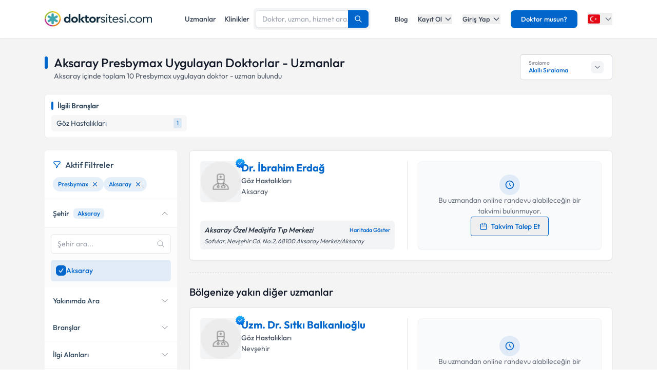

--- FILE ---
content_type: text/html; charset=utf-8
request_url: https://www.doktorsitesi.com/tedaviler-hizmetler/presbymax/aksaray
body_size: 39284
content:
<!DOCTYPE html><html lang="tr" class="__variable_5fda42"><head><meta charSet="utf-8"/><meta name="viewport" content="width=device-width, initial-scale=1, maximum-scale=1, user-scalable=no"/><link rel="preload" as="image" imageSrcSet="/_next/image?url=https%3A%2F%2Fapi.doktorsitesi.com%2Fmedia%2Fcache%2Fprofil_160_webp%2Fuploads%2Fprofile_self_image%2Fdoctor-man.webp&amp;w=76&amp;q=75 76w, /_next/image?url=https%3A%2F%2Fapi.doktorsitesi.com%2Fmedia%2Fcache%2Fprofil_160_webp%2Fuploads%2Fprofile_self_image%2Fdoctor-man.webp&amp;w=96&amp;q=75 96w, /_next/image?url=https%3A%2F%2Fapi.doktorsitesi.com%2Fmedia%2Fcache%2Fprofil_160_webp%2Fuploads%2Fprofile_self_image%2Fdoctor-man.webp&amp;w=100&amp;q=75 100w, /_next/image?url=https%3A%2F%2Fapi.doktorsitesi.com%2Fmedia%2Fcache%2Fprofil_160_webp%2Fuploads%2Fprofile_self_image%2Fdoctor-man.webp&amp;w=160&amp;q=75 160w, /_next/image?url=https%3A%2F%2Fapi.doktorsitesi.com%2Fmedia%2Fcache%2Fprofil_160_webp%2Fuploads%2Fprofile_self_image%2Fdoctor-man.webp&amp;w=640&amp;q=75 640w, /_next/image?url=https%3A%2F%2Fapi.doktorsitesi.com%2Fmedia%2Fcache%2Fprofil_160_webp%2Fuploads%2Fprofile_self_image%2Fdoctor-man.webp&amp;w=750&amp;q=75 750w, /_next/image?url=https%3A%2F%2Fapi.doktorsitesi.com%2Fmedia%2Fcache%2Fprofil_160_webp%2Fuploads%2Fprofile_self_image%2Fdoctor-man.webp&amp;w=828&amp;q=75 828w, /_next/image?url=https%3A%2F%2Fapi.doktorsitesi.com%2Fmedia%2Fcache%2Fprofil_160_webp%2Fuploads%2Fprofile_self_image%2Fdoctor-man.webp&amp;w=1080&amp;q=75 1080w, /_next/image?url=https%3A%2F%2Fapi.doktorsitesi.com%2Fmedia%2Fcache%2Fprofil_160_webp%2Fuploads%2Fprofile_self_image%2Fdoctor-man.webp&amp;w=1200&amp;q=75 1200w, /_next/image?url=https%3A%2F%2Fapi.doktorsitesi.com%2Fmedia%2Fcache%2Fprofil_160_webp%2Fuploads%2Fprofile_self_image%2Fdoctor-man.webp&amp;w=1920&amp;q=75 1920w, /_next/image?url=https%3A%2F%2Fapi.doktorsitesi.com%2Fmedia%2Fcache%2Fprofil_160_webp%2Fuploads%2Fprofile_self_image%2Fdoctor-man.webp&amp;w=2048&amp;q=75 2048w, /_next/image?url=https%3A%2F%2Fapi.doktorsitesi.com%2Fmedia%2Fcache%2Fprofil_160_webp%2Fuploads%2Fprofile_self_image%2Fdoctor-man.webp&amp;w=3840&amp;q=75 3840w" imageSizes="(max-width: 768px) 76px, (max-width: 1024px) 100px"/><link rel="stylesheet" href="/_next/static/css/62f66f205b3a43b1.css" data-precedence="next"/><link rel="stylesheet" href="/_next/static/css/d0c0c70673b635dd.css" data-precedence="next"/><link rel="preload" as="script" fetchPriority="low" href="/_next/static/chunks/webpack-8433330f4bccd773.js"/><script src="/_next/static/chunks/4bd1b696-8fd65c5fddc82e21.js" async=""></script><script src="/_next/static/chunks/1517-536cc06ed377cbcd.js" async=""></script><script src="/_next/static/chunks/main-app-2e5788c1099c469f.js" async=""></script><script src="/_next/static/chunks/9514-6e6905987dd4956e.js" async=""></script><script src="/_next/static/chunks/app/layout-cbf96867929e86d7.js" async=""></script><script src="/_next/static/chunks/8173-b1b34a53f7699e20.js" async=""></script><script src="/_next/static/chunks/7970-1c8c970bd842b401.js" async=""></script><script src="/_next/static/chunks/4878-9b3d758951d83f75.js" async=""></script><script src="/_next/static/chunks/7524-20b33024eee8b99c.js" async=""></script><script src="/_next/static/chunks/6578-352cae1ea824c3d4.js" async=""></script><script src="/_next/static/chunks/8069-cf4358403b3be8ff.js" async=""></script><script src="/_next/static/chunks/8900-f7d555f0ea462474.js" async=""></script><script src="/_next/static/chunks/app/%5Blang%5D/(layout)/uzmanlik-alanlari/%5Bbranch%5D/page-bf0402f8cace9fe6.js" async=""></script><script src="/_next/static/chunks/8307-10b950cecd441528.js" async=""></script><script src="/_next/static/chunks/app/%5Blang%5D/(seo-layout)/layout-4e06bfd92073af3a.js" async=""></script><script src="/_next/static/chunks/8169-8d122bae01128023.js" async=""></script><script src="/_next/static/chunks/app/%5Blang%5D/(layout)/layout-6dbf60de9f82c3ff.js" async=""></script><meta name="next-size-adjust" content=""/><link rel="preconnect" href="https://api.doktorsitesi.com" crossorigin="anonymous"/><link rel="dns-prefetch" href="https://api.doktorsitesi.com"/><link rel="preconnect" href="https://www.googletagmanager.com" crossorigin="anonymous"/><link rel="dns-prefetch" href="https://www.googletagmanager.com"/><link rel="preconnect" href="https://mc.yandex.ru" crossorigin="anonymous"/><link rel="dns-prefetch" href="https://mc.yandex.ru"/><title>Aksaray Presbymax Uygulayan Doktorlar - Uzmanlar | Doktorsitesi</title><meta name="description" content="Aksaray Presbymax uygulayan doktorları - uzmanları listeleyin, klinik/hastane bilgilerine ve hasta yorumlarına göz atın. Tıklayın uzmanınızı seçerek online randevu alın."/><meta name="font-display" content="swap"/><link rel="canonical" href="https://www.doktorsitesi.com/tedaviler-hizmetler/presbymax/aksaray"/><meta property="og:title" content="Aksaray Presbymax Uygulayan Doktorlar - Uzmanlar | Doktorsitesi"/><meta property="og:description" content="Aksaray Presbymax uygulayan doktorları - uzmanları listeleyin, klinik/hastane bilgilerine ve hasta yorumlarına göz atın. Tıklayın uzmanınızı seçerek online randevu alın."/><meta property="og:url" content="https://www.doktorsitesi.com/tedaviler-hizmetler/presbymax/aksaray"/><meta property="og:type" content="website"/><meta name="twitter:card" content="summary"/><meta name="twitter:title" content="Aksaray Presbymax Uygulayan Doktorlar - Uzmanlar | Doktorsitesi"/><meta name="twitter:description" content="Aksaray Presbymax uygulayan doktorları - uzmanları listeleyin, klinik/hastane bilgilerine ve hasta yorumlarına göz atın. Tıklayın uzmanınızı seçerek online randevu alın."/><link rel="icon" href="/favicon-16x16.png" sizes="16x16" type="image/png"/><link rel="icon" href="/favicon-32x32.png" sizes="32x32" type="image/png"/><link rel="apple-touch-icon" href="/apple-touch-icon.png" sizes="180x180" type="image/png"/><script src="/_next/static/chunks/polyfills-42372ed130431b0a.js" noModule=""></script></head><body><header class="bg-white shadow-sm relative z-[199]" id="header-doktorsitesi"><div class="container flex justify-between items-center border-b md:border-none border-gray-200 h-[74px]"><div class="flex items-center justify-between w-full md:w-auto relative"><a href="/" class="absolute left-1/2 transform -translate-x-1/2 md:static md:transform-none md:left-auto flex"><span class="relative inline-block"><img alt="Doktorsitesi.com" width="209" height="30" decoding="async" data-nimg="1" class="h-6 w-auto md:h-[30px] md:w-[209px] md:mr-2" style="color:transparent" srcSet="/_next/image?url=%2F_next%2Fstatic%2Fmedia%2Flogo-tr.b0ffd3ee.webp&amp;w=640&amp;q=75 1x" src="/_next/image?url=%2F_next%2Fstatic%2Fmedia%2Flogo-tr.b0ffd3ee.webp&amp;w=640&amp;q=75"/></span></a></div><div class="hidden md:flex w-[70%] max-w-[768px]:m-auto mt-4 md:mt-0 md:w-auto items-center gap-3"><div class="flex items-center gap-3"><a class="text-sm font-medium text-gray-700 hover:text-primary transition-colors px-2 py-1" href="/uzman-listeleme">Uzmanlar</a><a class="text-sm font-medium text-gray-700 hover:text-primary transition-colors px-2 py-1" href="/hastane-listesi">Klinikler</a></div></div><nav class="hidden md:flex items-center space-x-5"><a href="/blog/makaleler" class="text-gray-700 hover:text-primary transition-colors duration-200 text-13 font-medium">Blog</a><div class="relative dropdown group"><button class="dropdown-toggle flex items-center text-gray-700 hover:text-primary transition-colors duration-200 text-13 font-medium">Kayıt Ol<svg class="w-4 h-4 ml-1 transition-transform duration-200 " width="24" height="24" viewBox="0 0 24 24" fill="none" xmlns="http://www.w3.org/2000/svg"><path d="M19 9l-7 7-7-7" stroke="currentColor" stroke-width="2" stroke-linecap="round" stroke-linejoin="round"></path></svg></button><div class="dropdown-menu absolute left-0 mt-4 w-64 bg-white rounded-lg shadow-lg py-2 z-[99] border border-gray-100 transition-all duration-200 invisible opacity-0"><a href="https://giris.doktorsitesi.com/expert-register" class="flex items-center px-4 py-3 text-sm text-gray-700 hover:bg-gray-50 transition-colors"><div class="w-8 h-8 rounded-full bg-primary/10 flex items-center justify-center mr-3"><svg class="w-4 h-4 text-primary" fill="none" viewBox="0 0 24 24" stroke="currentColor"><path stroke-linecap="round" stroke-linejoin="round" stroke-width="2" d="M9 5H7a2 2 0 00-2 2v12a2 2 0 002 2h10a2 2 0 002-2V7a2 2 0 00-2-2h-2M9 5a2 2 0 002 2h2a2 2 0 002-2M9 5a2 2 0 012-2h2a2 2 0 012 2m-6 9l2 2 4-4"></path></svg></div><div><span class="font-medium block">Doktor/Uzman Kayıt</span><span class="text-xs text-gray-500">Doktor/Uzman olarak kayıt olun</span></div></a><div class="border-t border-gray-100 my-1"></div><a href="https://giris.doktorsitesi.com/visitor-register" class="flex items-center px-4 py-3 text-sm text-gray-700 hover:bg-gray-50 transition-colors"><div class="w-8 h-8 rounded-full bg-primary/10 flex items-center justify-center mr-3"><svg class="w-4 h-4 text-primary" fill="none" viewBox="0 0 24 24" stroke="currentColor"><path stroke-linecap="round" stroke-linejoin="round" stroke-width="2" d="M18 9v3m0 0v3m0-3h3m-3 0h-3m-2-5a4 4 0 11-8 0 4 4 0 018 0zM3 20a6 6 0 0112 0v1H3v-1z"></path></svg></div><div><span class="font-medium block">Hasta/Danışan Kayıt</span><span class="text-xs text-gray-500">Randevu almak için kayıt olun</span></div></a></div></div><div class="relative dropdown group"><button class="dropdown-toggle flex items-center text-gray-700 hover:text-primary transition-colors duration-200 text-13 font-medium">Giriş Yap<svg class="w-4 h-4 ml-1 transition-transform duration-200 " width="24" height="24" viewBox="0 0 24 24" fill="none" xmlns="http://www.w3.org/2000/svg"><path d="M19 9l-7 7-7-7" stroke="currentColor" stroke-width="2" stroke-linecap="round" stroke-linejoin="round"></path></svg></button><div class="dropdown-menu absolute left-0 mt-4 w-64 bg-white rounded-lg shadow-lg py-2 z-[99] border border-gray-100 transition-all duration-200 invisible opacity-0"><a href="https://giris.doktorsitesi.com/login/expert" class="flex items-center px-4 py-3 text-sm text-gray-700 hover:bg-gray-50 transition-colors"><div class="w-8 h-8 rounded-full bg-primary/10 flex items-center justify-center mr-3"><svg class="w-4 h-4 text-primary" fill="none" viewBox="0 0 24 24" stroke="currentColor"><path stroke-linecap="round" stroke-linejoin="round" stroke-width="2" d="M5.121 17.804A13.937 13.937 0 0112 16c2.5 0 4.847.655 6.879 1.804M15 10a3 3 0 11-6 0 3 3 0 016 0zm6 2a9 9 0 11-18 0 9 9 0 0118 0z"></path></svg></div><div><span class="font-medium block">Doktor/Uzman mısın?</span><span class="text-xs text-gray-500">Doktor hesabınıza giriş yapın</span></div></a><div class="border-t border-gray-100 my-1"></div><button class="flex items-center px-4 py-3 text-sm text-gray-700 hover:bg-gray-50 transition-colors w-full text-left" id="patientLoginBtn"><div class="w-8 h-8 rounded-full bg-primary/10 flex items-center justify-center mr-3"><svg class="w-4 h-4 text-primary" fill="none" viewBox="0 0 24 24" stroke="currentColor"><path stroke-linecap="round" stroke-linejoin="round" stroke-width="2" d="M5.121 17.804A13.937 13.937 0 0112 16c2.5 0 4.847.655 6.879 1.804M15 10a3 3 0 11-6 0 3 3 0 016 0zm6 2a9 9 0 11-18 0 9 9 0 0118 0z"></path></svg></div><div><span class="text-left font-medium block">Hasta/Danışan/Ziyaretçi misin?</span><span class="text-left text-xs text-gray-500 block">Hesabınıza giriş yapın</span></div></button></div></div><div class="bg-primary hover:bg-primary/90 text-white rounded-lg px-5 py-2 text-13 font-medium cursor-pointer transition-all duration-200 hover:shadow-md"><a href="https://uzman-ozel.doktorsitesi.com">Doktor musun?</a></div><div class="relative dropdown group"><button class="dropdown-toggle flex items-center"><svg class="w-6 h-6 mr-1" width="50px" height="50px" viewBox="0 0 36 36" xmlns="http://www.w3.org/2000/svg" xmlns:xlink="http://www.w3.org/1999/xlink" aria-hidden="true" role="img" preserveAspectRatio="xMidYMid meet"><path fill="#E30917" d="M36 27a4 4 0 0 1-4 4H4a4 4 0 0 1-4-4V9a4 4 0 0 1 4-4h28a4 4 0 0 1 4 4v18z"></path><path fill="#EEE" d="M16 24a6 6 0 1 1 0-12c1.31 0 2.52.425 3.507 1.138A7.332 7.332 0 0 0 14 10.647A7.353 7.353 0 0 0 6.647 18A7.353 7.353 0 0 0 14 25.354c2.195 0 4.16-.967 5.507-2.492A5.963 5.963 0 0 1 16 24zm3.913-5.77l2.44.562l.22 2.493l1.288-2.146l2.44.561l-1.644-1.888l1.287-2.147l-2.303.98l-1.644-1.889l.22 2.494z"></path></svg><svg class="w-4 h-4 ml-1 text-gray-500" width="24" height="24" viewBox="0 0 24 24" fill="none" xmlns="http://www.w3.org/2000/svg"><path d="M19 9l-7 7-7-7" stroke="currentColor" stroke-width="2" stroke-linecap="round" stroke-linejoin="round"></path></svg></button><div class="dropdown-menu invisible group-hover:visible opacity-0 group-hover:opacity-100 absolute z-[99] right-0 mt-4 w-40 bg-white rounded-lg shadow-lg py-2 border border-gray-100 transition-all duration-200"><a target="_blank" class="w-full flex items-center px-4 py-2.5 text-sm bg-gray-50 transition-colors" href="/"><svg class="w-6 h-6 mr-3 rounded-md border border-gray-200" width="50px" height="50px" viewBox="0 0 36 36" xmlns="http://www.w3.org/2000/svg" xmlns:xlink="http://www.w3.org/1999/xlink" aria-hidden="true" role="img" preserveAspectRatio="xMidYMid meet"><path fill="#E30917" d="M36 27a4 4 0 0 1-4 4H4a4 4 0 0 1-4-4V9a4 4 0 0 1 4-4h28a4 4 0 0 1 4 4v18z"></path><path fill="#EEE" d="M16 24a6 6 0 1 1 0-12c1.31 0 2.52.425 3.507 1.138A7.332 7.332 0 0 0 14 10.647A7.353 7.353 0 0 0 6.647 18A7.353 7.353 0 0 0 14 25.354c2.195 0 4.16-.967 5.507-2.492A5.963 5.963 0 0 1 16 24zm3.913-5.77l2.44.562l.22 2.493l1.288-2.146l2.44.561l-1.644-1.888l1.287-2.147l-2.303.98l-1.644-1.889l.22 2.494z"></path></svg><span class="font-medium">Türkiye</span></a><div class="border-t border-gray-100 my-1"></div><a class="w-full flex items-center px-4 py-2.5 text-sm hover:bg-gray-50 transition-colors" href="https://www.doktorsitesi.az"><svg class="w-6 h-6 mr-3 rounded-md" width="50px" height="50px" viewBox="0 0 36 36" xmlns="http://www.w3.org/2000/svg" xmlns:xlink="http://www.w3.org/1999/xlink" aria-hidden="true" role="img" preserveAspectRatio="xMidYMid meet"><path fill="#3F9C35" d="M36 27a4 4 0 0 1-4 4H4a4 4 0 0 1-4-4v-6h36v6z"></path><path fill="#ED2939" d="M36 15H0v6h36v-6z"></path><path fill="#00B9E4" d="M36 9a4 4 0 0 0-4-4H4a4 4 0 0 0-4 4v6h36V9z"></path><circle fill="#FFFFFF" cx="18" cy="18" r="6"></circle><circle fill="#ED2939" cx="18" cy="18" r="5"></circle><path fill="#FFFFFF" d="M22.042 18l-1.342 2.067l-0.042-2.438l-2.438-0.042L20.287 16.3l-1.342-2.067l2.13 1.234L23.234 14l-0.042 2.438l2.067 1.267l-2.438 0.042z"></path></svg><span class="font-medium">Azerbaycan</span></a></div></div></nav></div><div class="nav-sidebar"></div></header><main class="bg-gray-bg py-4"><!--$--><!--/$--><div class="container"><div class="grid grid-cols-1 lg:grid-cols-12 gap-5 md:gap-6 md:mt-4"><div class="lg:col-span-12"><div class="flex md:justify-between"><header class="flex flex-col" id="page-info-presbymax"><div class="flex items-center"><div class="w-1.5 h-[55%] md:h-6 bg-primary rounded-full mr-3"></div><h1 class="text-xl md:text-2xl font-medium text-gray-900">Aksaray Presbymax Uygulayan Doktorlar - Uzmanlar</h1></div><p class="text-14 font-normal text-gray-600 pl-4 border-l-2 border-gray-100">Aksaray<!-- --> içinde toplam <span id="totalCount">10</span> <!-- -->Presbymax<!-- --> uygulayan doktor - uzman bulundu</p></header><div class="relative ml-auto hidden lg:flex" id="sorting-select"><div class="flex items-center justify-between px-4 py-2 bg-white border border-gray-300 rounded-md cursor-pointer hover:border-primary transition-colors" style="height:50px;min-width:180px"><div class="flex flex-col justify-center"><span class="text-[10px] text-gray-500 leading-tight">Sıralama</span><span class="text-xs font-medium text-primary truncate">Akıllı Sıralama</span></div><div class="flex items-center justify-center bg-gray-100 rounded-md p-1 w-6 h-6"><svg class="w-4 h-4 text-gray-500 transition-transform duration-200 " viewBox="0 0 24 24" fill="none" stroke="currentColor" stroke-width="2" stroke-linecap="round" stroke-linejoin="round"><polyline points="6 9 12 15 18 9"></polyline></svg></div></div></div></div></div><section class="lg:col-span-12 max-[767px]:order-5"><div class="bg-white rounded-md border border-e6 p-3"><div class="flex items-center mb-2"><div class="w-1 h-4 bg-primary rounded-sm mr-2"></div><span class="text-secondary font-semibold text-sm">İlgili Branşlar</span></div><div class="block md:hidden"><div class="flex gap-2 overflow-x-auto pb-2 scrollbar-thin scrollbar-thumb-gray-300 scrollbar-track-transparent"><a href="/uzmanlik-alanlari/goz-hastaliklari/aksaray" class="flex items-center justify-between py-1.5 px-2.5 bg-gray-f7 rounded-md hover:bg-alt-bg transition-colors flex-shrink-0 min-w-max"><span class="text-secondary text-sm mr-2">Göz Hastalıkları</span><span class="text-xs whitespace-nowrap text-primary bg-primary/10 rounded px-1.5 py-0.5">1</span></a></div></div><div class="hidden md:grid grid-cols-2 lg:grid-cols-4 gap-2"><a href="/uzmanlik-alanlari/goz-hastaliklari/aksaray" class="flex items-center justify-between py-1.5 px-2.5 bg-gray-f7 rounded-md hover:bg-alt-bg transition-colors"><span class="text-secondary text-sm truncate mr-1">Göz Hastalıkları</span><span class="text-xs whitespace-nowrap text-primary bg-primary/10 rounded px-1.5 py-0.5">1</span></a></div></div></section><div class="col-span-1 lg:hidden"><div class="jsx-173fc0f781fea10c grid grid-cols-2 gap-3"><button class="jsx-173fc0f781fea10c relative py-3 px-4 bg-white border border-gray-200 rounded-md flex items-center justify-center gap-2 text-gray-700 font-medium shadow-sm hover:bg-gray-50 transition-colors min-w-0"><svg class="w-5 h-5" xmlns="http://www.w3.org/2000/svg" fill="none" viewBox="0 0 24 24" stroke-width="1.5" stroke="currentColor"><path stroke-linecap="round" stroke-linejoin="round" d="M12 3c2.755 0 5.455.232 8.083.678.533.09.917.556.917 1.096v1.044a2.25 2.25 0 01-.659 1.591l-5.432 5.432a2.25 2.25 0 00-.659 1.591v2.927a2.25 2.25 0 01-1.244 2.013L9.75 21v-6.572a2.25 2.25 0 00-.659-1.591L3.659 7.409A2.25 2.25 0 013 5.818V4.774c0-.54.384-1.006.917-1.096A48.32 48.32 0 0112 3z"></path></svg><span class="jsx-173fc0f781fea10c truncate">Filtrele</span></button><button class="jsx-173fc0f781fea10c py-3 px-4 bg-white border border-gray-200 rounded-md flex items-center justify-center gap-2 text-gray-700 font-medium shadow-sm hover:bg-gray-50 transition-colors min-w-0"><svg class="w-5 h-5" xmlns="http://www.w3.org/2000/svg" fill="none" viewBox="0 0 24 24" stroke-width="1.5" stroke="currentColor"><path stroke-linecap="round" stroke-linejoin="round" d="M3 4.5h14.25M3 9h9.75M3 13.5h5.25m5.25-.75L17.25 9m0 0L21 12.75M17.25 9v12"></path></svg><span class="jsx-173fc0f781fea10c truncate">Akıllı Sıralama</span></button></div></div><aside class="max-[767px]:hidden lg:col-span-3" id="ExpertFilter"></aside><div class="col-span-1 lg:col-span-9"><section class="expert-results" id="expert-results-ssr"><article class="doctor-main-card flex flex-col bg-white rounded-md shadow-sm md:border md:border-gray-e6 p-3 md:p-5 hover:shadow-sm transition-all duration-300 mb-6" id="expert-1771277"><div class="grid grid-cols-1 md:grid-cols-2 gap-3 md:gap-6"><div class="flex flex-col"><header class="flex gap-4 items-start pb-3"><div class="relative"><a href="/dr-ibrahim-erdag/goz-hastaliklari/aksaray"><div class="relative w-[72px] h-[72px] md:w-20 md:h-20 rounded-md bg-gray-100 border border-gray-100"><img alt="Dr. İbrahim Erdağ Profil Fotoğrafı" loading="eager" decoding="async" data-nimg="fill" class="rounded-md object-cover" style="position:absolute;height:100%;width:100%;left:0;top:0;right:0;bottom:0;color:transparent" sizes="(max-width: 768px) 76px, (max-width: 1024px) 100px" srcSet="/_next/image?url=https%3A%2F%2Fapi.doktorsitesi.com%2Fmedia%2Fcache%2Fprofil_160_webp%2Fuploads%2Fprofile_self_image%2Fdoctor-man.webp&amp;w=76&amp;q=75 76w, /_next/image?url=https%3A%2F%2Fapi.doktorsitesi.com%2Fmedia%2Fcache%2Fprofil_160_webp%2Fuploads%2Fprofile_self_image%2Fdoctor-man.webp&amp;w=96&amp;q=75 96w, /_next/image?url=https%3A%2F%2Fapi.doktorsitesi.com%2Fmedia%2Fcache%2Fprofil_160_webp%2Fuploads%2Fprofile_self_image%2Fdoctor-man.webp&amp;w=100&amp;q=75 100w, /_next/image?url=https%3A%2F%2Fapi.doktorsitesi.com%2Fmedia%2Fcache%2Fprofil_160_webp%2Fuploads%2Fprofile_self_image%2Fdoctor-man.webp&amp;w=160&amp;q=75 160w, /_next/image?url=https%3A%2F%2Fapi.doktorsitesi.com%2Fmedia%2Fcache%2Fprofil_160_webp%2Fuploads%2Fprofile_self_image%2Fdoctor-man.webp&amp;w=640&amp;q=75 640w, /_next/image?url=https%3A%2F%2Fapi.doktorsitesi.com%2Fmedia%2Fcache%2Fprofil_160_webp%2Fuploads%2Fprofile_self_image%2Fdoctor-man.webp&amp;w=750&amp;q=75 750w, /_next/image?url=https%3A%2F%2Fapi.doktorsitesi.com%2Fmedia%2Fcache%2Fprofil_160_webp%2Fuploads%2Fprofile_self_image%2Fdoctor-man.webp&amp;w=828&amp;q=75 828w, /_next/image?url=https%3A%2F%2Fapi.doktorsitesi.com%2Fmedia%2Fcache%2Fprofil_160_webp%2Fuploads%2Fprofile_self_image%2Fdoctor-man.webp&amp;w=1080&amp;q=75 1080w, /_next/image?url=https%3A%2F%2Fapi.doktorsitesi.com%2Fmedia%2Fcache%2Fprofil_160_webp%2Fuploads%2Fprofile_self_image%2Fdoctor-man.webp&amp;w=1200&amp;q=75 1200w, /_next/image?url=https%3A%2F%2Fapi.doktorsitesi.com%2Fmedia%2Fcache%2Fprofil_160_webp%2Fuploads%2Fprofile_self_image%2Fdoctor-man.webp&amp;w=1920&amp;q=75 1920w, /_next/image?url=https%3A%2F%2Fapi.doktorsitesi.com%2Fmedia%2Fcache%2Fprofil_160_webp%2Fuploads%2Fprofile_self_image%2Fdoctor-man.webp&amp;w=2048&amp;q=75 2048w, /_next/image?url=https%3A%2F%2Fapi.doktorsitesi.com%2Fmedia%2Fcache%2Fprofil_160_webp%2Fuploads%2Fprofile_self_image%2Fdoctor-man.webp&amp;w=3840&amp;q=75 3840w" src="/_next/image?url=https%3A%2F%2Fapi.doktorsitesi.com%2Fmedia%2Fcache%2Fprofil_160_webp%2Fuploads%2Fprofile_self_image%2Fdoctor-man.webp&amp;w=3840&amp;q=75"/></div></a><div class="absolute -top-2 -right-2.5 w-6 h-6 flex items-center justify-center"><img alt="Onaylı Profil" loading="lazy" width="150" height="150" decoding="async" data-nimg="1" class="w-6 h-6" style="color:transparent" srcSet="/_next/image?url=%2F_next%2Fstatic%2Fmedia%2Fblue-tick.2b819faf.webp&amp;w=160&amp;q=75 1x, /_next/image?url=%2F_next%2Fstatic%2Fmedia%2Fblue-tick.2b819faf.webp&amp;w=640&amp;q=75 2x" src="/_next/image?url=%2F_next%2Fstatic%2Fmedia%2Fblue-tick.2b819faf.webp&amp;w=640&amp;q=75"/></div></div><div class="flex flex-col flex-1 min-w-0"><div class="flex max-[767px]:overflow-hidden md:flex-wrap items-start md:items-center gap-2 md:justify-between"><div class="flex items-center gap-2"><h2 class="text-16 md:text-20 leading-tight text-primary mb-0"><a href="/dr-ibrahim-erdag/goz-hastaliklari/aksaray">Dr. İbrahim Erdağ</a></h2></div></div><div class="flex flex-col"><div class="relative group"><a class="inline-flex items-center gap-2 text-gray-600 text-sm font-medium mr-1 md:mr-2 hover:text-primary" href="/uzmanlik-alanlari/goz-hastaliklari">Göz Hastalıkları</a></div><div class="flex flex-col gap-1"><div class="flex md:items-center"><span class="text-gray-600 text-14 location-icon">Aksaray</span></div></div></div></div></header><div class="mt-4 md:mt-6"><!--$--><div class="address-wrapper"></div><!--/$--></div></div><aside class="md:border-l md:border-gray-200 lg:pl-5"><div class="md:p-5 flex md:flex-col md:items-center md:justify-center md:gap-y-2 bg-gray-50 rounded-lg border border-gray-100 h-full shadow-sm"><div class="hidden md:flex flex-col items-center gap-4"><div class="w-10 h-10 flex items-center justify-center rounded-full bg-primary/10 mb-0"><svg xmlns="http://www.w3.org/2000/svg" class="h-5 w-5 text-primary" fill="none" viewBox="0 0 24 24" stroke="currentColor"><path stroke-linecap="round" stroke-linejoin="round" stroke-width="2" d="M12 8v4l3 3m6-3a9 9 0 11-18 0 9 9 0 0118 0z"></path></svg></div><p class="text-gray-500 text-14 max-w-sm mb-0 text-center">Bu uzmandan online randevu alabileceğin bir takvimi bulunmuyor.</p></div><div class="block md:flex md:flex-row md:gap-2 w-full md:w-auto justify-center md:justify-end"><button class="flex md:inline-flex items-center justify-center px-4 py-2 text-sm font-medium border border-primary text-primary rounded hover:bg-primary/10 transition-colors duration-200 w-full md:w-auto md:min-w-[120px]"><svg xmlns="http://www.w3.org/2000/svg" class="h-4 w-4 mr-1.5 flex-shrink-0" fill="none" viewBox="0 0 24 24" stroke="currentColor"><path stroke-linecap="round" stroke-linejoin="round" stroke-width="2" d="M8 7V3m8 4V3m-9 8h10M5 21h14a2 2 0 002-2V7a2 2 0 00-2-2H5a2 2 0 00-2 2v12a2 2 0 002 2z"></path></svg><span class="whitespace-nowrap">Takvim Talep Et</span></button></div><div class="fixed inset-0 z-50 flex items-center justify-center transition-opacity opacity-0 pointer-events-none"><div class="absolute inset-0 bg-black bg-opacity-50"></div><div class="bg-white rounded-lg shadow-xl w-full max-w-md mx-4 z-10 transition-all transform duration-300 overflow-hidden"><div class="flex justify-between items-center p-4 border-b border-gray-200"><span class="block text-lg font-medium text-gray-900">Randevu Takvimi Talebi</span><button aria-label="Takvim talebi" class="text-gray-500 hover:text-gray-700"><svg xmlns="http://www.w3.org/2000/svg" class="h-6 w-6" fill="none" viewBox="0 0 24 24" stroke="currentColor"><path stroke-linecap="round" stroke-linejoin="round" stroke-width="2" d="M6 18L18 6M6 6l12 12"></path></svg></button></div><div class="p-6"><div class="mb-5"><p class="text-gray-700 text-sm mb-2"><strong>Dr. İbrahim Erdağ</strong> için randevu takvimi talebi oluşturun. Size bu uzmandan randevu almanız için bir takvim hazırlandığında e-posta ile bilgilendireceğiz.</p></div><form class="space-y-4"><div><label for="email" class="block text-sm font-medium text-gray-700 mb-1">E-posta Adresiniz</label><input type="email" id="email" placeholder="email@doktorsitesi.com" required="" class="w-full p-2 border border-gray-300 rounded-md shadow-sm focus:ring-primary focus:border-primary" name="email" value=""/></div><div class="mt-4 pt-4 border-t border-gray-100"><div class="flex items-start mb-4"><div class="flex items-center h-5"><input id="kvkk" type="checkbox" required="" class="h-4 w-4 text-primary border-gray-300 rounded accent-primary" name="kvkk"/></div><div class="ml-3 text-sm"><label for="kvkk" class="text-gray-500">Kişisel verilerimin işlenmesine ilişkin <a target="_blank" class="text-primary underline hover:text-primary-dark" href="/sozlesme/site-ziyaretcileri-aydinlatma-metni">Aydınlatma Metni</a>&#x27;ni okudum ve kişisel verilerimin belirtilen kapsamda işlenmesini kabul ediyorum.</label></div></div></div><div class="pt-3"><button class="
        inline-flex items-center justify-center font-medium rounded-md transition-all
        bg-primary text-white hover:bg-primary/90
        h-12 px-6
        w-full
        
        
      " type="submit">Takvim Talebini Gönder</button></div></form></div></div></div></div></aside></div></article><div class="mt-2 w-full h-6 border-t border-dashed border-gray-300"></div><h2 class="text-lg md:text-xl font-medium text-gray-900 mb-4">Bölgenize yakın diğer uzmanlar</h2><article class="doctor-main-card flex flex-col bg-white rounded-md shadow-sm md:border md:border-gray-e6 p-3 md:p-5 hover:shadow-sm transition-all duration-300 mb-6" id="expert-1757387"><div class="grid grid-cols-1 md:grid-cols-2 gap-3 md:gap-6"><div class="flex flex-col"><header class="flex gap-4 items-start pb-3"><div class="relative"><a href="/uzm-dr-sitki-balkanlioglu/goz-hastaliklari/nevsehir"><div class="relative w-[72px] h-[72px] md:w-20 md:h-20 rounded-md bg-gray-100 border border-gray-100"><img alt="Uzm. Dr. Sıtkı Balkanlıoğlu Profil Fotoğrafı" loading="eager" decoding="async" data-nimg="fill" class="rounded-md object-cover" style="position:absolute;height:100%;width:100%;left:0;top:0;right:0;bottom:0;color:transparent" sizes="(max-width: 768px) 76px, (max-width: 1024px) 100px" srcSet="/_next/image?url=https%3A%2F%2Fapi.doktorsitesi.com%2Fmedia%2Fcache%2Fprofil_160_webp%2Fuploads%2Fprofile_self_image%2Fdoctor-man.webp&amp;w=76&amp;q=75 76w, /_next/image?url=https%3A%2F%2Fapi.doktorsitesi.com%2Fmedia%2Fcache%2Fprofil_160_webp%2Fuploads%2Fprofile_self_image%2Fdoctor-man.webp&amp;w=96&amp;q=75 96w, /_next/image?url=https%3A%2F%2Fapi.doktorsitesi.com%2Fmedia%2Fcache%2Fprofil_160_webp%2Fuploads%2Fprofile_self_image%2Fdoctor-man.webp&amp;w=100&amp;q=75 100w, /_next/image?url=https%3A%2F%2Fapi.doktorsitesi.com%2Fmedia%2Fcache%2Fprofil_160_webp%2Fuploads%2Fprofile_self_image%2Fdoctor-man.webp&amp;w=160&amp;q=75 160w, /_next/image?url=https%3A%2F%2Fapi.doktorsitesi.com%2Fmedia%2Fcache%2Fprofil_160_webp%2Fuploads%2Fprofile_self_image%2Fdoctor-man.webp&amp;w=640&amp;q=75 640w, /_next/image?url=https%3A%2F%2Fapi.doktorsitesi.com%2Fmedia%2Fcache%2Fprofil_160_webp%2Fuploads%2Fprofile_self_image%2Fdoctor-man.webp&amp;w=750&amp;q=75 750w, /_next/image?url=https%3A%2F%2Fapi.doktorsitesi.com%2Fmedia%2Fcache%2Fprofil_160_webp%2Fuploads%2Fprofile_self_image%2Fdoctor-man.webp&amp;w=828&amp;q=75 828w, /_next/image?url=https%3A%2F%2Fapi.doktorsitesi.com%2Fmedia%2Fcache%2Fprofil_160_webp%2Fuploads%2Fprofile_self_image%2Fdoctor-man.webp&amp;w=1080&amp;q=75 1080w, /_next/image?url=https%3A%2F%2Fapi.doktorsitesi.com%2Fmedia%2Fcache%2Fprofil_160_webp%2Fuploads%2Fprofile_self_image%2Fdoctor-man.webp&amp;w=1200&amp;q=75 1200w, /_next/image?url=https%3A%2F%2Fapi.doktorsitesi.com%2Fmedia%2Fcache%2Fprofil_160_webp%2Fuploads%2Fprofile_self_image%2Fdoctor-man.webp&amp;w=1920&amp;q=75 1920w, /_next/image?url=https%3A%2F%2Fapi.doktorsitesi.com%2Fmedia%2Fcache%2Fprofil_160_webp%2Fuploads%2Fprofile_self_image%2Fdoctor-man.webp&amp;w=2048&amp;q=75 2048w, /_next/image?url=https%3A%2F%2Fapi.doktorsitesi.com%2Fmedia%2Fcache%2Fprofil_160_webp%2Fuploads%2Fprofile_self_image%2Fdoctor-man.webp&amp;w=3840&amp;q=75 3840w" src="/_next/image?url=https%3A%2F%2Fapi.doktorsitesi.com%2Fmedia%2Fcache%2Fprofil_160_webp%2Fuploads%2Fprofile_self_image%2Fdoctor-man.webp&amp;w=3840&amp;q=75"/></div></a><div class="absolute -top-2 -right-2.5 w-6 h-6 flex items-center justify-center"><img alt="Onaylı Profil" loading="lazy" width="150" height="150" decoding="async" data-nimg="1" class="w-6 h-6" style="color:transparent" srcSet="/_next/image?url=%2F_next%2Fstatic%2Fmedia%2Fblue-tick.2b819faf.webp&amp;w=160&amp;q=75 1x, /_next/image?url=%2F_next%2Fstatic%2Fmedia%2Fblue-tick.2b819faf.webp&amp;w=640&amp;q=75 2x" src="/_next/image?url=%2F_next%2Fstatic%2Fmedia%2Fblue-tick.2b819faf.webp&amp;w=640&amp;q=75"/></div></div><div class="flex flex-col flex-1 min-w-0"><div class="flex max-[767px]:overflow-hidden md:flex-wrap items-start md:items-center gap-2 md:justify-between"><div class="flex items-center gap-2"><h2 class="text-16 md:text-20 leading-tight text-primary mb-0"><a href="/uzm-dr-sitki-balkanlioglu/goz-hastaliklari/nevsehir">Uzm. Dr. Sıtkı Balkanlıoğlu</a></h2></div></div><div class="flex flex-col"><div class="relative group"><a class="inline-flex items-center gap-2 text-gray-600 text-sm font-medium mr-1 md:mr-2 hover:text-primary" href="/uzmanlik-alanlari/goz-hastaliklari">Göz Hastalıkları</a></div><div class="flex flex-col gap-1"><div class="flex md:items-center"><span class="text-gray-600 text-14 location-icon">Nevşehir</span></div></div></div></div></header><div class="mt-4 md:mt-6"><!--$--><div class="address-wrapper"></div><!--/$--></div></div><aside class="md:border-l md:border-gray-200 lg:pl-5"><div class="md:p-5 flex md:flex-col md:items-center md:justify-center md:gap-y-2 bg-gray-50 rounded-lg border border-gray-100 h-full shadow-sm"><div class="hidden md:flex flex-col items-center gap-4"><div class="w-10 h-10 flex items-center justify-center rounded-full bg-primary/10 mb-0"><svg xmlns="http://www.w3.org/2000/svg" class="h-5 w-5 text-primary" fill="none" viewBox="0 0 24 24" stroke="currentColor"><path stroke-linecap="round" stroke-linejoin="round" stroke-width="2" d="M12 8v4l3 3m6-3a9 9 0 11-18 0 9 9 0 0118 0z"></path></svg></div><p class="text-gray-500 text-14 max-w-sm mb-0 text-center">Bu uzmandan online randevu alabileceğin bir takvimi bulunmuyor.</p></div><div class="block md:flex md:flex-row md:gap-2 w-full md:w-auto justify-center md:justify-end"><button class="flex md:inline-flex items-center justify-center px-4 py-2 text-sm font-medium border border-primary text-primary rounded hover:bg-primary/10 transition-colors duration-200 w-full md:w-auto md:min-w-[120px]"><svg xmlns="http://www.w3.org/2000/svg" class="h-4 w-4 mr-1.5 flex-shrink-0" fill="none" viewBox="0 0 24 24" stroke="currentColor"><path stroke-linecap="round" stroke-linejoin="round" stroke-width="2" d="M8 7V3m8 4V3m-9 8h10M5 21h14a2 2 0 002-2V7a2 2 0 00-2-2H5a2 2 0 00-2 2v12a2 2 0 002 2z"></path></svg><span class="whitespace-nowrap">Takvim Talep Et</span></button></div><div class="fixed inset-0 z-50 flex items-center justify-center transition-opacity opacity-0 pointer-events-none"><div class="absolute inset-0 bg-black bg-opacity-50"></div><div class="bg-white rounded-lg shadow-xl w-full max-w-md mx-4 z-10 transition-all transform duration-300 overflow-hidden"><div class="flex justify-between items-center p-4 border-b border-gray-200"><span class="block text-lg font-medium text-gray-900">Randevu Takvimi Talebi</span><button aria-label="Takvim talebi" class="text-gray-500 hover:text-gray-700"><svg xmlns="http://www.w3.org/2000/svg" class="h-6 w-6" fill="none" viewBox="0 0 24 24" stroke="currentColor"><path stroke-linecap="round" stroke-linejoin="round" stroke-width="2" d="M6 18L18 6M6 6l12 12"></path></svg></button></div><div class="p-6"><div class="mb-5"><p class="text-gray-700 text-sm mb-2"><strong>Uzm. Dr. Sıtkı Balkanlıoğlu</strong> için randevu takvimi talebi oluşturun. Size bu uzmandan randevu almanız için bir takvim hazırlandığında e-posta ile bilgilendireceğiz.</p></div><form class="space-y-4"><div><label for="email" class="block text-sm font-medium text-gray-700 mb-1">E-posta Adresiniz</label><input type="email" id="email" placeholder="email@doktorsitesi.com" required="" class="w-full p-2 border border-gray-300 rounded-md shadow-sm focus:ring-primary focus:border-primary" name="email" value=""/></div><div class="mt-4 pt-4 border-t border-gray-100"><div class="flex items-start mb-4"><div class="flex items-center h-5"><input id="kvkk" type="checkbox" required="" class="h-4 w-4 text-primary border-gray-300 rounded accent-primary" name="kvkk"/></div><div class="ml-3 text-sm"><label for="kvkk" class="text-gray-500">Kişisel verilerimin işlenmesine ilişkin <a target="_blank" class="text-primary underline hover:text-primary-dark" href="/sozlesme/site-ziyaretcileri-aydinlatma-metni">Aydınlatma Metni</a>&#x27;ni okudum ve kişisel verilerimin belirtilen kapsamda işlenmesini kabul ediyorum.</label></div></div></div><div class="pt-3"><button class="
        inline-flex items-center justify-center font-medium rounded-md transition-all
        bg-primary text-white hover:bg-primary/90
        h-12 px-6
        w-full
        
        
      " type="submit">Takvim Talebini Gönder</button></div></form></div></div></div></div></aside></div></article><article class="doctor-main-card flex flex-col bg-white rounded-md shadow-sm md:border md:border-gray-e6 p-3 md:p-5 hover:shadow-sm transition-all duration-300 mb-6" id="expert-1800484"><div class="grid grid-cols-1 md:grid-cols-2 gap-3 md:gap-6"><div class="flex flex-col"><header class="flex gap-4 items-start pb-3"><div class="relative"><a href="/dr-ayhan-ozyurt/goz-hastaliklari/nevsehir"><div class="relative w-[72px] h-[72px] md:w-20 md:h-20 rounded-md bg-gray-100 border border-gray-100"><img alt="Dr. Ayhan Özyurt Profil Fotoğrafı" loading="eager" decoding="async" data-nimg="fill" class="rounded-md object-cover" style="position:absolute;height:100%;width:100%;left:0;top:0;right:0;bottom:0;color:transparent" sizes="(max-width: 768px) 76px, (max-width: 1024px) 100px" srcSet="/_next/image?url=https%3A%2F%2Fapi.doktorsitesi.com%2Fmedia%2Fcache%2Fprofil_160_webp%2Fuploads%2Fprofile_self_image%2Fdoctor-man.webp&amp;w=76&amp;q=75 76w, /_next/image?url=https%3A%2F%2Fapi.doktorsitesi.com%2Fmedia%2Fcache%2Fprofil_160_webp%2Fuploads%2Fprofile_self_image%2Fdoctor-man.webp&amp;w=96&amp;q=75 96w, /_next/image?url=https%3A%2F%2Fapi.doktorsitesi.com%2Fmedia%2Fcache%2Fprofil_160_webp%2Fuploads%2Fprofile_self_image%2Fdoctor-man.webp&amp;w=100&amp;q=75 100w, /_next/image?url=https%3A%2F%2Fapi.doktorsitesi.com%2Fmedia%2Fcache%2Fprofil_160_webp%2Fuploads%2Fprofile_self_image%2Fdoctor-man.webp&amp;w=160&amp;q=75 160w, /_next/image?url=https%3A%2F%2Fapi.doktorsitesi.com%2Fmedia%2Fcache%2Fprofil_160_webp%2Fuploads%2Fprofile_self_image%2Fdoctor-man.webp&amp;w=640&amp;q=75 640w, /_next/image?url=https%3A%2F%2Fapi.doktorsitesi.com%2Fmedia%2Fcache%2Fprofil_160_webp%2Fuploads%2Fprofile_self_image%2Fdoctor-man.webp&amp;w=750&amp;q=75 750w, /_next/image?url=https%3A%2F%2Fapi.doktorsitesi.com%2Fmedia%2Fcache%2Fprofil_160_webp%2Fuploads%2Fprofile_self_image%2Fdoctor-man.webp&amp;w=828&amp;q=75 828w, /_next/image?url=https%3A%2F%2Fapi.doktorsitesi.com%2Fmedia%2Fcache%2Fprofil_160_webp%2Fuploads%2Fprofile_self_image%2Fdoctor-man.webp&amp;w=1080&amp;q=75 1080w, /_next/image?url=https%3A%2F%2Fapi.doktorsitesi.com%2Fmedia%2Fcache%2Fprofil_160_webp%2Fuploads%2Fprofile_self_image%2Fdoctor-man.webp&amp;w=1200&amp;q=75 1200w, /_next/image?url=https%3A%2F%2Fapi.doktorsitesi.com%2Fmedia%2Fcache%2Fprofil_160_webp%2Fuploads%2Fprofile_self_image%2Fdoctor-man.webp&amp;w=1920&amp;q=75 1920w, /_next/image?url=https%3A%2F%2Fapi.doktorsitesi.com%2Fmedia%2Fcache%2Fprofil_160_webp%2Fuploads%2Fprofile_self_image%2Fdoctor-man.webp&amp;w=2048&amp;q=75 2048w, /_next/image?url=https%3A%2F%2Fapi.doktorsitesi.com%2Fmedia%2Fcache%2Fprofil_160_webp%2Fuploads%2Fprofile_self_image%2Fdoctor-man.webp&amp;w=3840&amp;q=75 3840w" src="/_next/image?url=https%3A%2F%2Fapi.doktorsitesi.com%2Fmedia%2Fcache%2Fprofil_160_webp%2Fuploads%2Fprofile_self_image%2Fdoctor-man.webp&amp;w=3840&amp;q=75"/></div></a><div class="absolute -top-2 -right-2.5 w-6 h-6 flex items-center justify-center"><img alt="Onaylı Profil" loading="lazy" width="150" height="150" decoding="async" data-nimg="1" class="w-6 h-6" style="color:transparent" srcSet="/_next/image?url=%2F_next%2Fstatic%2Fmedia%2Fblue-tick.2b819faf.webp&amp;w=160&amp;q=75 1x, /_next/image?url=%2F_next%2Fstatic%2Fmedia%2Fblue-tick.2b819faf.webp&amp;w=640&amp;q=75 2x" src="/_next/image?url=%2F_next%2Fstatic%2Fmedia%2Fblue-tick.2b819faf.webp&amp;w=640&amp;q=75"/></div></div><div class="flex flex-col flex-1 min-w-0"><div class="flex max-[767px]:overflow-hidden md:flex-wrap items-start md:items-center gap-2 md:justify-between"><div class="flex items-center gap-2"><h2 class="text-16 md:text-20 leading-tight text-primary mb-0"><a href="/dr-ayhan-ozyurt/goz-hastaliklari/nevsehir">Dr. Ayhan Özyurt</a></h2></div></div><div class="flex flex-col"><div class="relative group"><a class="inline-flex items-center gap-2 text-gray-600 text-sm font-medium mr-1 md:mr-2 hover:text-primary" href="/uzmanlik-alanlari/goz-hastaliklari">Göz Hastalıkları</a></div><div class="flex flex-col gap-1"><div class="flex md:items-center"><span class="text-gray-600 text-14 location-icon">Nevşehir</span></div></div></div></div></header><div class="mt-4 md:mt-6"><!--$--><div class="address-wrapper"></div><!--/$--></div></div><aside class="md:border-l md:border-gray-200 lg:pl-5"><div class="md:p-5 flex md:flex-col md:items-center md:justify-center md:gap-y-2 bg-gray-50 rounded-lg border border-gray-100 h-full shadow-sm"><div class="hidden md:flex flex-col items-center gap-4"><div class="w-10 h-10 flex items-center justify-center rounded-full bg-primary/10 mb-0"><svg xmlns="http://www.w3.org/2000/svg" class="h-5 w-5 text-primary" fill="none" viewBox="0 0 24 24" stroke="currentColor"><path stroke-linecap="round" stroke-linejoin="round" stroke-width="2" d="M12 8v4l3 3m6-3a9 9 0 11-18 0 9 9 0 0118 0z"></path></svg></div><p class="text-gray-500 text-14 max-w-sm mb-0 text-center">Bu uzmandan online randevu alabileceğin bir takvimi bulunmuyor.</p></div><div class="block md:flex md:flex-row md:gap-2 w-full md:w-auto justify-center md:justify-end"><button class="flex md:inline-flex items-center justify-center px-4 py-2 text-sm font-medium border border-primary text-primary rounded hover:bg-primary/10 transition-colors duration-200 w-full md:w-auto md:min-w-[120px]"><svg xmlns="http://www.w3.org/2000/svg" class="h-4 w-4 mr-1.5 flex-shrink-0" fill="none" viewBox="0 0 24 24" stroke="currentColor"><path stroke-linecap="round" stroke-linejoin="round" stroke-width="2" d="M8 7V3m8 4V3m-9 8h10M5 21h14a2 2 0 002-2V7a2 2 0 00-2-2H5a2 2 0 00-2 2v12a2 2 0 002 2z"></path></svg><span class="whitespace-nowrap">Takvim Talep Et</span></button></div><div class="fixed inset-0 z-50 flex items-center justify-center transition-opacity opacity-0 pointer-events-none"><div class="absolute inset-0 bg-black bg-opacity-50"></div><div class="bg-white rounded-lg shadow-xl w-full max-w-md mx-4 z-10 transition-all transform duration-300 overflow-hidden"><div class="flex justify-between items-center p-4 border-b border-gray-200"><span class="block text-lg font-medium text-gray-900">Randevu Takvimi Talebi</span><button aria-label="Takvim talebi" class="text-gray-500 hover:text-gray-700"><svg xmlns="http://www.w3.org/2000/svg" class="h-6 w-6" fill="none" viewBox="0 0 24 24" stroke="currentColor"><path stroke-linecap="round" stroke-linejoin="round" stroke-width="2" d="M6 18L18 6M6 6l12 12"></path></svg></button></div><div class="p-6"><div class="mb-5"><p class="text-gray-700 text-sm mb-2"><strong>Dr. Ayhan Özyurt</strong> için randevu takvimi talebi oluşturun. Size bu uzmandan randevu almanız için bir takvim hazırlandığında e-posta ile bilgilendireceğiz.</p></div><form class="space-y-4"><div><label for="email" class="block text-sm font-medium text-gray-700 mb-1">E-posta Adresiniz</label><input type="email" id="email" placeholder="email@doktorsitesi.com" required="" class="w-full p-2 border border-gray-300 rounded-md shadow-sm focus:ring-primary focus:border-primary" name="email" value=""/></div><div class="mt-4 pt-4 border-t border-gray-100"><div class="flex items-start mb-4"><div class="flex items-center h-5"><input id="kvkk" type="checkbox" required="" class="h-4 w-4 text-primary border-gray-300 rounded accent-primary" name="kvkk"/></div><div class="ml-3 text-sm"><label for="kvkk" class="text-gray-500">Kişisel verilerimin işlenmesine ilişkin <a target="_blank" class="text-primary underline hover:text-primary-dark" href="/sozlesme/site-ziyaretcileri-aydinlatma-metni">Aydınlatma Metni</a>&#x27;ni okudum ve kişisel verilerimin belirtilen kapsamda işlenmesini kabul ediyorum.</label></div></div></div><div class="pt-3"><button class="
        inline-flex items-center justify-center font-medium rounded-md transition-all
        bg-primary text-white hover:bg-primary/90
        h-12 px-6
        w-full
        
        
      " type="submit">Takvim Talebini Gönder</button></div></form></div></div></div></div></aside></div></article><article class="doctor-main-card flex flex-col bg-white rounded-md shadow-sm md:border md:border-gray-e6 p-3 md:p-5 hover:shadow-sm transition-all duration-300 mb-6" id="expert-1747517"><div class="grid grid-cols-1 md:grid-cols-2 gap-3 md:gap-6"><div class="flex flex-col"><header class="flex gap-4 items-start pb-3"><div class="relative"><a href="/op-dr-musa-karatasguler/goz-hastaliklari/kayseri"><div class="relative w-[72px] h-[72px] md:w-20 md:h-20 rounded-md bg-gray-100 border border-gray-100"><img alt="Op. Dr. Musa Karataşgüler Profil Fotoğrafı" loading="lazy" decoding="async" data-nimg="fill" class="rounded-md object-cover" style="position:absolute;height:100%;width:100%;left:0;top:0;right:0;bottom:0;color:transparent" sizes="(max-width: 768px) 76px, (max-width: 1024px) 100px" srcSet="/_next/image?url=https%3A%2F%2Fapi.doktorsitesi.com%2Fmedia%2Fcache%2Fprofil_160_webp%2Fuploads%2Fprofile_self_image%2Fdoctor-man.webp&amp;w=76&amp;q=75 76w, /_next/image?url=https%3A%2F%2Fapi.doktorsitesi.com%2Fmedia%2Fcache%2Fprofil_160_webp%2Fuploads%2Fprofile_self_image%2Fdoctor-man.webp&amp;w=96&amp;q=75 96w, /_next/image?url=https%3A%2F%2Fapi.doktorsitesi.com%2Fmedia%2Fcache%2Fprofil_160_webp%2Fuploads%2Fprofile_self_image%2Fdoctor-man.webp&amp;w=100&amp;q=75 100w, /_next/image?url=https%3A%2F%2Fapi.doktorsitesi.com%2Fmedia%2Fcache%2Fprofil_160_webp%2Fuploads%2Fprofile_self_image%2Fdoctor-man.webp&amp;w=160&amp;q=75 160w, /_next/image?url=https%3A%2F%2Fapi.doktorsitesi.com%2Fmedia%2Fcache%2Fprofil_160_webp%2Fuploads%2Fprofile_self_image%2Fdoctor-man.webp&amp;w=640&amp;q=75 640w, /_next/image?url=https%3A%2F%2Fapi.doktorsitesi.com%2Fmedia%2Fcache%2Fprofil_160_webp%2Fuploads%2Fprofile_self_image%2Fdoctor-man.webp&amp;w=750&amp;q=75 750w, /_next/image?url=https%3A%2F%2Fapi.doktorsitesi.com%2Fmedia%2Fcache%2Fprofil_160_webp%2Fuploads%2Fprofile_self_image%2Fdoctor-man.webp&amp;w=828&amp;q=75 828w, /_next/image?url=https%3A%2F%2Fapi.doktorsitesi.com%2Fmedia%2Fcache%2Fprofil_160_webp%2Fuploads%2Fprofile_self_image%2Fdoctor-man.webp&amp;w=1080&amp;q=75 1080w, /_next/image?url=https%3A%2F%2Fapi.doktorsitesi.com%2Fmedia%2Fcache%2Fprofil_160_webp%2Fuploads%2Fprofile_self_image%2Fdoctor-man.webp&amp;w=1200&amp;q=75 1200w, /_next/image?url=https%3A%2F%2Fapi.doktorsitesi.com%2Fmedia%2Fcache%2Fprofil_160_webp%2Fuploads%2Fprofile_self_image%2Fdoctor-man.webp&amp;w=1920&amp;q=75 1920w, /_next/image?url=https%3A%2F%2Fapi.doktorsitesi.com%2Fmedia%2Fcache%2Fprofil_160_webp%2Fuploads%2Fprofile_self_image%2Fdoctor-man.webp&amp;w=2048&amp;q=75 2048w, /_next/image?url=https%3A%2F%2Fapi.doktorsitesi.com%2Fmedia%2Fcache%2Fprofil_160_webp%2Fuploads%2Fprofile_self_image%2Fdoctor-man.webp&amp;w=3840&amp;q=75 3840w" src="/_next/image?url=https%3A%2F%2Fapi.doktorsitesi.com%2Fmedia%2Fcache%2Fprofil_160_webp%2Fuploads%2Fprofile_self_image%2Fdoctor-man.webp&amp;w=3840&amp;q=75"/></div></a><div class="absolute -top-2 -right-2.5 w-6 h-6 flex items-center justify-center"><img alt="Onaylı Profil" loading="lazy" width="150" height="150" decoding="async" data-nimg="1" class="w-6 h-6" style="color:transparent" srcSet="/_next/image?url=%2F_next%2Fstatic%2Fmedia%2Fblue-tick.2b819faf.webp&amp;w=160&amp;q=75 1x, /_next/image?url=%2F_next%2Fstatic%2Fmedia%2Fblue-tick.2b819faf.webp&amp;w=640&amp;q=75 2x" src="/_next/image?url=%2F_next%2Fstatic%2Fmedia%2Fblue-tick.2b819faf.webp&amp;w=640&amp;q=75"/></div></div><div class="flex flex-col flex-1 min-w-0"><div class="flex max-[767px]:overflow-hidden md:flex-wrap items-start md:items-center gap-2 md:justify-between"><div class="flex items-center gap-2"><h2 class="text-16 md:text-20 leading-tight text-primary mb-0"><a href="/op-dr-musa-karatasguler/goz-hastaliklari/kayseri">Op. Dr. Musa Karataşgüler</a></h2></div></div><div class="flex flex-col"><div class="relative group"><a class="inline-flex items-center gap-2 text-gray-600 text-sm font-medium mr-1 md:mr-2 hover:text-primary" href="/uzmanlik-alanlari/goz-hastaliklari">Göz Hastalıkları</a></div><div class="flex flex-col gap-1"><div class="flex md:items-center"><span class="text-gray-600 text-14 location-icon">Kayseri<!-- -->, Kocasinan</span></div></div></div></div></header><div class="mt-4 md:mt-6"><!--$--><div class="address-wrapper"></div><!--/$--></div></div><aside class="md:border-l md:border-gray-200 lg:pl-5"><div class="md:p-5 flex md:flex-col md:items-center md:justify-center md:gap-y-2 bg-gray-50 rounded-lg border border-gray-100 h-full shadow-sm"><div class="hidden md:flex flex-col items-center gap-4"><div class="w-10 h-10 flex items-center justify-center rounded-full bg-primary/10 mb-0"><svg xmlns="http://www.w3.org/2000/svg" class="h-5 w-5 text-primary" fill="none" viewBox="0 0 24 24" stroke="currentColor"><path stroke-linecap="round" stroke-linejoin="round" stroke-width="2" d="M12 8v4l3 3m6-3a9 9 0 11-18 0 9 9 0 0118 0z"></path></svg></div><p class="text-gray-500 text-14 max-w-sm mb-0 text-center">Bu uzmandan online randevu alabileceğin bir takvimi bulunmuyor.</p></div><div class="block md:flex md:flex-row md:gap-2 w-full md:w-auto justify-center md:justify-end"><button class="flex md:inline-flex items-center justify-center px-4 py-2 text-sm font-medium border border-primary text-primary rounded hover:bg-primary/10 transition-colors duration-200 w-full md:w-auto md:min-w-[120px]"><svg xmlns="http://www.w3.org/2000/svg" class="h-4 w-4 mr-1.5 flex-shrink-0" fill="none" viewBox="0 0 24 24" stroke="currentColor"><path stroke-linecap="round" stroke-linejoin="round" stroke-width="2" d="M8 7V3m8 4V3m-9 8h10M5 21h14a2 2 0 002-2V7a2 2 0 00-2-2H5a2 2 0 00-2 2v12a2 2 0 002 2z"></path></svg><span class="whitespace-nowrap">Takvim Talep Et</span></button></div><div class="fixed inset-0 z-50 flex items-center justify-center transition-opacity opacity-0 pointer-events-none"><div class="absolute inset-0 bg-black bg-opacity-50"></div><div class="bg-white rounded-lg shadow-xl w-full max-w-md mx-4 z-10 transition-all transform duration-300 overflow-hidden"><div class="flex justify-between items-center p-4 border-b border-gray-200"><span class="block text-lg font-medium text-gray-900">Randevu Takvimi Talebi</span><button aria-label="Takvim talebi" class="text-gray-500 hover:text-gray-700"><svg xmlns="http://www.w3.org/2000/svg" class="h-6 w-6" fill="none" viewBox="0 0 24 24" stroke="currentColor"><path stroke-linecap="round" stroke-linejoin="round" stroke-width="2" d="M6 18L18 6M6 6l12 12"></path></svg></button></div><div class="p-6"><div class="mb-5"><p class="text-gray-700 text-sm mb-2"><strong>Op. Dr. Musa Karataşgüler</strong> için randevu takvimi talebi oluşturun. Size bu uzmandan randevu almanız için bir takvim hazırlandığında e-posta ile bilgilendireceğiz.</p></div><form class="space-y-4"><div><label for="email" class="block text-sm font-medium text-gray-700 mb-1">E-posta Adresiniz</label><input type="email" id="email" placeholder="email@doktorsitesi.com" required="" class="w-full p-2 border border-gray-300 rounded-md shadow-sm focus:ring-primary focus:border-primary" name="email" value=""/></div><div class="mt-4 pt-4 border-t border-gray-100"><div class="flex items-start mb-4"><div class="flex items-center h-5"><input id="kvkk" type="checkbox" required="" class="h-4 w-4 text-primary border-gray-300 rounded accent-primary" name="kvkk"/></div><div class="ml-3 text-sm"><label for="kvkk" class="text-gray-500">Kişisel verilerimin işlenmesine ilişkin <a target="_blank" class="text-primary underline hover:text-primary-dark" href="/sozlesme/site-ziyaretcileri-aydinlatma-metni">Aydınlatma Metni</a>&#x27;ni okudum ve kişisel verilerimin belirtilen kapsamda işlenmesini kabul ediyorum.</label></div></div></div><div class="pt-3"><button class="
        inline-flex items-center justify-center font-medium rounded-md transition-all
        bg-primary text-white hover:bg-primary/90
        h-12 px-6
        w-full
        
        
      " type="submit">Takvim Talebini Gönder</button></div></form></div></div></div></div></aside></div></article><article class="doctor-main-card flex flex-col bg-white rounded-md shadow-sm md:border md:border-gray-e6 p-3 md:p-5 hover:shadow-sm transition-all duration-300 mb-6" id="expert-1747531"><div class="grid grid-cols-1 md:grid-cols-2 gap-3 md:gap-6"><div class="flex flex-col"><header class="flex gap-4 items-start pb-3"><div class="relative"><a href="/uzm-dr-yudum-yuce/goz-hastaliklari/kayseri"><div class="relative w-[72px] h-[72px] md:w-20 md:h-20 rounded-md bg-gray-100 border border-gray-100"><img alt="Uzm. Dr. Yudum Yüce Profil Fotoğrafı" loading="lazy" decoding="async" data-nimg="fill" class="rounded-md object-cover" style="position:absolute;height:100%;width:100%;left:0;top:0;right:0;bottom:0;color:transparent" sizes="(max-width: 768px) 76px, (max-width: 1024px) 100px" srcSet="/_next/image?url=https%3A%2F%2Fapi.doktorsitesi.com%2Fmedia%2Fcache%2Fprofil_160_webp%2Fuploads%2Fprofile_self_image%2Fdoctor-man.webp&amp;w=76&amp;q=75 76w, /_next/image?url=https%3A%2F%2Fapi.doktorsitesi.com%2Fmedia%2Fcache%2Fprofil_160_webp%2Fuploads%2Fprofile_self_image%2Fdoctor-man.webp&amp;w=96&amp;q=75 96w, /_next/image?url=https%3A%2F%2Fapi.doktorsitesi.com%2Fmedia%2Fcache%2Fprofil_160_webp%2Fuploads%2Fprofile_self_image%2Fdoctor-man.webp&amp;w=100&amp;q=75 100w, /_next/image?url=https%3A%2F%2Fapi.doktorsitesi.com%2Fmedia%2Fcache%2Fprofil_160_webp%2Fuploads%2Fprofile_self_image%2Fdoctor-man.webp&amp;w=160&amp;q=75 160w, /_next/image?url=https%3A%2F%2Fapi.doktorsitesi.com%2Fmedia%2Fcache%2Fprofil_160_webp%2Fuploads%2Fprofile_self_image%2Fdoctor-man.webp&amp;w=640&amp;q=75 640w, /_next/image?url=https%3A%2F%2Fapi.doktorsitesi.com%2Fmedia%2Fcache%2Fprofil_160_webp%2Fuploads%2Fprofile_self_image%2Fdoctor-man.webp&amp;w=750&amp;q=75 750w, /_next/image?url=https%3A%2F%2Fapi.doktorsitesi.com%2Fmedia%2Fcache%2Fprofil_160_webp%2Fuploads%2Fprofile_self_image%2Fdoctor-man.webp&amp;w=828&amp;q=75 828w, /_next/image?url=https%3A%2F%2Fapi.doktorsitesi.com%2Fmedia%2Fcache%2Fprofil_160_webp%2Fuploads%2Fprofile_self_image%2Fdoctor-man.webp&amp;w=1080&amp;q=75 1080w, /_next/image?url=https%3A%2F%2Fapi.doktorsitesi.com%2Fmedia%2Fcache%2Fprofil_160_webp%2Fuploads%2Fprofile_self_image%2Fdoctor-man.webp&amp;w=1200&amp;q=75 1200w, /_next/image?url=https%3A%2F%2Fapi.doktorsitesi.com%2Fmedia%2Fcache%2Fprofil_160_webp%2Fuploads%2Fprofile_self_image%2Fdoctor-man.webp&amp;w=1920&amp;q=75 1920w, /_next/image?url=https%3A%2F%2Fapi.doktorsitesi.com%2Fmedia%2Fcache%2Fprofil_160_webp%2Fuploads%2Fprofile_self_image%2Fdoctor-man.webp&amp;w=2048&amp;q=75 2048w, /_next/image?url=https%3A%2F%2Fapi.doktorsitesi.com%2Fmedia%2Fcache%2Fprofil_160_webp%2Fuploads%2Fprofile_self_image%2Fdoctor-man.webp&amp;w=3840&amp;q=75 3840w" src="/_next/image?url=https%3A%2F%2Fapi.doktorsitesi.com%2Fmedia%2Fcache%2Fprofil_160_webp%2Fuploads%2Fprofile_self_image%2Fdoctor-man.webp&amp;w=3840&amp;q=75"/></div></a><div class="absolute -top-2 -right-2.5 w-6 h-6 flex items-center justify-center"><img alt="Onaylı Profil" loading="lazy" width="150" height="150" decoding="async" data-nimg="1" class="w-6 h-6" style="color:transparent" srcSet="/_next/image?url=%2F_next%2Fstatic%2Fmedia%2Fblue-tick.2b819faf.webp&amp;w=160&amp;q=75 1x, /_next/image?url=%2F_next%2Fstatic%2Fmedia%2Fblue-tick.2b819faf.webp&amp;w=640&amp;q=75 2x" src="/_next/image?url=%2F_next%2Fstatic%2Fmedia%2Fblue-tick.2b819faf.webp&amp;w=640&amp;q=75"/></div></div><div class="flex flex-col flex-1 min-w-0"><div class="flex max-[767px]:overflow-hidden md:flex-wrap items-start md:items-center gap-2 md:justify-between"><div class="flex items-center gap-2"><h2 class="text-16 md:text-20 leading-tight text-primary mb-0"><a href="/uzm-dr-yudum-yuce/goz-hastaliklari/kayseri">Uzm. Dr. Yudum Yüce</a></h2></div></div><div class="flex flex-col"><div class="relative group"><a class="inline-flex items-center gap-2 text-gray-600 text-sm font-medium mr-1 md:mr-2 hover:text-primary" href="/uzmanlik-alanlari/goz-hastaliklari">Göz Hastalıkları</a></div><div class="flex flex-col gap-1"><div class="flex md:items-center"><span class="text-gray-600 text-14 location-icon">Kayseri<!-- -->, Melikgazi</span></div><div class="flex items-center gap-1"><svg aria-hidden="true" class="text-alternative w-4 h-4" xmlns="http://www.w3.org/2000/svg" fill="currentColor" viewBox="0 0 22 22"><path d="M20.924 7.625a1.523 1.523 0 0 0-1.238-1.044l-5.051-.734-2.259-4.577a1.534 1.534 0 0 0-2.752 0L7.365 5.847l-5.051.734A1.535 1.535 0 0 0 1.463 9.2l3.656 3.563-.863 5.031a1.532 1.532 0 0 0 2.226 1.616L11 17.033l4.518 2.375a1.534 1.534 0 0 0 2.226-1.617l-.863-5.03L20.537 9.2a1.523 1.523 0 0 0 .387-1.575Z"></path></svg><span class="font-semibold text-[12px] text-secondary mr-1">4.9</span><span class="text-[12px] text-secondary/90">(<b class="font-semibold mr-1">2</b>Değerlendirme)</span></div></div></div></div></header><div class="border-t border-t-gray-200 md:pt-3 md:ml-0 flex max-[767px]:items-center md:block"><q class="text-14 pt-2 md:p-0 rounded-md md:rounded-none text-gray-600 italic overflow-hidden" style="word-break:break-word;overflow-wrap:break-word;hyphens:auto">Göz kuruluğu için gitmiştim gayet iyi şekilde ilgilendi sadece restasis...</q><a class="text-primary text-xs ml-2 hover:underline" href="/uzm-dr-yudum-yuce/goz-hastaliklari/kayseri">Devamı</a></div><div class="mt-4 md:mt-6"><!--$--><div class="address-wrapper"></div><!--/$--></div></div><aside class="md:border-l md:border-gray-200 lg:pl-5"><div class="md:p-5 flex md:flex-col md:items-center md:justify-center md:gap-y-2 bg-gray-50 rounded-lg border border-gray-100 h-full shadow-sm"><div class="hidden md:flex flex-col items-center gap-4"><div class="w-10 h-10 flex items-center justify-center rounded-full bg-primary/10 mb-0"><svg xmlns="http://www.w3.org/2000/svg" class="h-5 w-5 text-primary" fill="none" viewBox="0 0 24 24" stroke="currentColor"><path stroke-linecap="round" stroke-linejoin="round" stroke-width="2" d="M12 8v4l3 3m6-3a9 9 0 11-18 0 9 9 0 0118 0z"></path></svg></div><p class="text-gray-500 text-14 max-w-sm mb-0 text-center">Bu uzmandan online randevu alabileceğin bir takvimi bulunmuyor.</p></div><div class="block md:flex md:flex-row md:gap-2 w-full md:w-auto justify-center md:justify-end"><button class="flex md:inline-flex items-center justify-center px-4 py-2 text-sm font-medium border border-primary text-primary rounded hover:bg-primary/10 transition-colors duration-200 w-full md:w-auto md:min-w-[120px]"><svg xmlns="http://www.w3.org/2000/svg" class="h-4 w-4 mr-1.5 flex-shrink-0" fill="none" viewBox="0 0 24 24" stroke="currentColor"><path stroke-linecap="round" stroke-linejoin="round" stroke-width="2" d="M8 7V3m8 4V3m-9 8h10M5 21h14a2 2 0 002-2V7a2 2 0 00-2-2H5a2 2 0 00-2 2v12a2 2 0 002 2z"></path></svg><span class="whitespace-nowrap">Takvim Talep Et</span></button></div><div class="fixed inset-0 z-50 flex items-center justify-center transition-opacity opacity-0 pointer-events-none"><div class="absolute inset-0 bg-black bg-opacity-50"></div><div class="bg-white rounded-lg shadow-xl w-full max-w-md mx-4 z-10 transition-all transform duration-300 overflow-hidden"><div class="flex justify-between items-center p-4 border-b border-gray-200"><span class="block text-lg font-medium text-gray-900">Randevu Takvimi Talebi</span><button aria-label="Takvim talebi" class="text-gray-500 hover:text-gray-700"><svg xmlns="http://www.w3.org/2000/svg" class="h-6 w-6" fill="none" viewBox="0 0 24 24" stroke="currentColor"><path stroke-linecap="round" stroke-linejoin="round" stroke-width="2" d="M6 18L18 6M6 6l12 12"></path></svg></button></div><div class="p-6"><div class="mb-5"><p class="text-gray-700 text-sm mb-2"><strong>Uzm. Dr. Yudum Yüce</strong> için randevu takvimi talebi oluşturun. Size bu uzmandan randevu almanız için bir takvim hazırlandığında e-posta ile bilgilendireceğiz.</p></div><form class="space-y-4"><div><label for="email" class="block text-sm font-medium text-gray-700 mb-1">E-posta Adresiniz</label><input type="email" id="email" placeholder="email@doktorsitesi.com" required="" class="w-full p-2 border border-gray-300 rounded-md shadow-sm focus:ring-primary focus:border-primary" name="email" value=""/></div><div class="mt-4 pt-4 border-t border-gray-100"><div class="flex items-start mb-4"><div class="flex items-center h-5"><input id="kvkk" type="checkbox" required="" class="h-4 w-4 text-primary border-gray-300 rounded accent-primary" name="kvkk"/></div><div class="ml-3 text-sm"><label for="kvkk" class="text-gray-500">Kişisel verilerimin işlenmesine ilişkin <a target="_blank" class="text-primary underline hover:text-primary-dark" href="/sozlesme/site-ziyaretcileri-aydinlatma-metni">Aydınlatma Metni</a>&#x27;ni okudum ve kişisel verilerimin belirtilen kapsamda işlenmesini kabul ediyorum.</label></div></div></div><div class="pt-3"><button class="
        inline-flex items-center justify-center font-medium rounded-md transition-all
        bg-primary text-white hover:bg-primary/90
        h-12 px-6
        w-full
        
        
      " type="submit">Takvim Talebini Gönder</button></div></form></div></div></div></div></aside></div></article><article class="doctor-main-card flex flex-col bg-white rounded-md shadow-sm md:border md:border-gray-e6 p-3 md:p-5 hover:shadow-sm transition-all duration-300 mb-6" id="expert-1747519"><div class="grid grid-cols-1 md:grid-cols-2 gap-3 md:gap-6"><div class="flex flex-col"><header class="flex gap-4 items-start pb-3"><div class="relative"><a href="/prof-dr-mustafa-atas/goz-hastaliklari/kayseri"><div class="relative w-[72px] h-[72px] md:w-20 md:h-20 rounded-md bg-gray-100 border border-gray-100"><img alt="Prof. Dr. Mustafa Ataş Profil Fotoğrafı" loading="lazy" decoding="async" data-nimg="fill" class="rounded-md object-cover" style="position:absolute;height:100%;width:100%;left:0;top:0;right:0;bottom:0;color:transparent" sizes="(max-width: 768px) 76px, (max-width: 1024px) 100px" srcSet="/_next/image?url=https%3A%2F%2Fapi.doktorsitesi.com%2Fmedia%2Fcache%2Fprofil_160_webp%2Fuploads%2Fprofile_self_image%2Fdoctor-man.webp&amp;w=76&amp;q=75 76w, /_next/image?url=https%3A%2F%2Fapi.doktorsitesi.com%2Fmedia%2Fcache%2Fprofil_160_webp%2Fuploads%2Fprofile_self_image%2Fdoctor-man.webp&amp;w=96&amp;q=75 96w, /_next/image?url=https%3A%2F%2Fapi.doktorsitesi.com%2Fmedia%2Fcache%2Fprofil_160_webp%2Fuploads%2Fprofile_self_image%2Fdoctor-man.webp&amp;w=100&amp;q=75 100w, /_next/image?url=https%3A%2F%2Fapi.doktorsitesi.com%2Fmedia%2Fcache%2Fprofil_160_webp%2Fuploads%2Fprofile_self_image%2Fdoctor-man.webp&amp;w=160&amp;q=75 160w, /_next/image?url=https%3A%2F%2Fapi.doktorsitesi.com%2Fmedia%2Fcache%2Fprofil_160_webp%2Fuploads%2Fprofile_self_image%2Fdoctor-man.webp&amp;w=640&amp;q=75 640w, /_next/image?url=https%3A%2F%2Fapi.doktorsitesi.com%2Fmedia%2Fcache%2Fprofil_160_webp%2Fuploads%2Fprofile_self_image%2Fdoctor-man.webp&amp;w=750&amp;q=75 750w, /_next/image?url=https%3A%2F%2Fapi.doktorsitesi.com%2Fmedia%2Fcache%2Fprofil_160_webp%2Fuploads%2Fprofile_self_image%2Fdoctor-man.webp&amp;w=828&amp;q=75 828w, /_next/image?url=https%3A%2F%2Fapi.doktorsitesi.com%2Fmedia%2Fcache%2Fprofil_160_webp%2Fuploads%2Fprofile_self_image%2Fdoctor-man.webp&amp;w=1080&amp;q=75 1080w, /_next/image?url=https%3A%2F%2Fapi.doktorsitesi.com%2Fmedia%2Fcache%2Fprofil_160_webp%2Fuploads%2Fprofile_self_image%2Fdoctor-man.webp&amp;w=1200&amp;q=75 1200w, /_next/image?url=https%3A%2F%2Fapi.doktorsitesi.com%2Fmedia%2Fcache%2Fprofil_160_webp%2Fuploads%2Fprofile_self_image%2Fdoctor-man.webp&amp;w=1920&amp;q=75 1920w, /_next/image?url=https%3A%2F%2Fapi.doktorsitesi.com%2Fmedia%2Fcache%2Fprofil_160_webp%2Fuploads%2Fprofile_self_image%2Fdoctor-man.webp&amp;w=2048&amp;q=75 2048w, /_next/image?url=https%3A%2F%2Fapi.doktorsitesi.com%2Fmedia%2Fcache%2Fprofil_160_webp%2Fuploads%2Fprofile_self_image%2Fdoctor-man.webp&amp;w=3840&amp;q=75 3840w" src="/_next/image?url=https%3A%2F%2Fapi.doktorsitesi.com%2Fmedia%2Fcache%2Fprofil_160_webp%2Fuploads%2Fprofile_self_image%2Fdoctor-man.webp&amp;w=3840&amp;q=75"/></div></a><div class="absolute -top-2 -right-2.5 w-6 h-6 flex items-center justify-center"><img alt="Onaylı Profil" loading="lazy" width="150" height="150" decoding="async" data-nimg="1" class="w-6 h-6" style="color:transparent" srcSet="/_next/image?url=%2F_next%2Fstatic%2Fmedia%2Fblue-tick.2b819faf.webp&amp;w=160&amp;q=75 1x, /_next/image?url=%2F_next%2Fstatic%2Fmedia%2Fblue-tick.2b819faf.webp&amp;w=640&amp;q=75 2x" src="/_next/image?url=%2F_next%2Fstatic%2Fmedia%2Fblue-tick.2b819faf.webp&amp;w=640&amp;q=75"/></div></div><div class="flex flex-col flex-1 min-w-0"><div class="flex max-[767px]:overflow-hidden md:flex-wrap items-start md:items-center gap-2 md:justify-between"><div class="flex items-center gap-2"><h2 class="text-16 md:text-20 leading-tight text-primary mb-0"><a href="/prof-dr-mustafa-atas/goz-hastaliklari/kayseri">Prof. Dr. Mustafa Ataş</a></h2></div></div><div class="flex flex-col"><div class="relative group"><a class="inline-flex items-center gap-2 text-gray-600 text-sm font-medium mr-1 md:mr-2 hover:text-primary" href="/uzmanlik-alanlari/goz-hastaliklari">Göz Hastalıkları</a></div><div class="flex flex-col gap-1"><div class="flex md:items-center"><span class="text-gray-600 text-14 location-icon">Kayseri<!-- -->, Melikgazi</span></div></div></div></div></header><div class="mt-4 md:mt-6"><!--$--><div class="address-wrapper"></div><!--/$--></div></div><aside class="md:border-l md:border-gray-200 lg:pl-5"><div class="md:p-5 flex md:flex-col md:items-center md:justify-center md:gap-y-2 bg-gray-50 rounded-lg border border-gray-100 h-full shadow-sm"><div class="hidden md:flex flex-col items-center gap-4"><div class="w-10 h-10 flex items-center justify-center rounded-full bg-primary/10 mb-0"><svg xmlns="http://www.w3.org/2000/svg" class="h-5 w-5 text-primary" fill="none" viewBox="0 0 24 24" stroke="currentColor"><path stroke-linecap="round" stroke-linejoin="round" stroke-width="2" d="M12 8v4l3 3m6-3a9 9 0 11-18 0 9 9 0 0118 0z"></path></svg></div><p class="text-gray-500 text-14 max-w-sm mb-0 text-center">Bu uzmandan online randevu alabileceğin bir takvimi bulunmuyor.</p></div><div class="block md:flex md:flex-row md:gap-2 w-full md:w-auto justify-center md:justify-end"><button class="flex md:inline-flex items-center justify-center px-4 py-2 text-sm font-medium border border-primary text-primary rounded hover:bg-primary/10 transition-colors duration-200 w-full md:w-auto md:min-w-[120px]"><svg xmlns="http://www.w3.org/2000/svg" class="h-4 w-4 mr-1.5 flex-shrink-0" fill="none" viewBox="0 0 24 24" stroke="currentColor"><path stroke-linecap="round" stroke-linejoin="round" stroke-width="2" d="M8 7V3m8 4V3m-9 8h10M5 21h14a2 2 0 002-2V7a2 2 0 00-2-2H5a2 2 0 00-2 2v12a2 2 0 002 2z"></path></svg><span class="whitespace-nowrap">Takvim Talep Et</span></button></div><div class="fixed inset-0 z-50 flex items-center justify-center transition-opacity opacity-0 pointer-events-none"><div class="absolute inset-0 bg-black bg-opacity-50"></div><div class="bg-white rounded-lg shadow-xl w-full max-w-md mx-4 z-10 transition-all transform duration-300 overflow-hidden"><div class="flex justify-between items-center p-4 border-b border-gray-200"><span class="block text-lg font-medium text-gray-900">Randevu Takvimi Talebi</span><button aria-label="Takvim talebi" class="text-gray-500 hover:text-gray-700"><svg xmlns="http://www.w3.org/2000/svg" class="h-6 w-6" fill="none" viewBox="0 0 24 24" stroke="currentColor"><path stroke-linecap="round" stroke-linejoin="round" stroke-width="2" d="M6 18L18 6M6 6l12 12"></path></svg></button></div><div class="p-6"><div class="mb-5"><p class="text-gray-700 text-sm mb-2"><strong>Prof. Dr. Mustafa Ataş</strong> için randevu takvimi talebi oluşturun. Size bu uzmandan randevu almanız için bir takvim hazırlandığında e-posta ile bilgilendireceğiz.</p></div><form class="space-y-4"><div><label for="email" class="block text-sm font-medium text-gray-700 mb-1">E-posta Adresiniz</label><input type="email" id="email" placeholder="email@doktorsitesi.com" required="" class="w-full p-2 border border-gray-300 rounded-md shadow-sm focus:ring-primary focus:border-primary" name="email" value=""/></div><div class="mt-4 pt-4 border-t border-gray-100"><div class="flex items-start mb-4"><div class="flex items-center h-5"><input id="kvkk" type="checkbox" required="" class="h-4 w-4 text-primary border-gray-300 rounded accent-primary" name="kvkk"/></div><div class="ml-3 text-sm"><label for="kvkk" class="text-gray-500">Kişisel verilerimin işlenmesine ilişkin <a target="_blank" class="text-primary underline hover:text-primary-dark" href="/sozlesme/site-ziyaretcileri-aydinlatma-metni">Aydınlatma Metni</a>&#x27;ni okudum ve kişisel verilerimin belirtilen kapsamda işlenmesini kabul ediyorum.</label></div></div></div><div class="pt-3"><button class="
        inline-flex items-center justify-center font-medium rounded-md transition-all
        bg-primary text-white hover:bg-primary/90
        h-12 px-6
        w-full
        
        
      " type="submit">Takvim Talebini Gönder</button></div></form></div></div></div></div></aside></div></article><article class="doctor-main-card flex flex-col bg-white rounded-md shadow-sm md:border md:border-gray-e6 p-3 md:p-5 hover:shadow-sm transition-all duration-300 mb-6" id="expert-1747528"><div class="grid grid-cols-1 md:grid-cols-2 gap-3 md:gap-6"><div class="flex flex-col"><header class="flex gap-4 items-start pb-3"><div class="relative"><a href="/uzm-dr-sunduz-karacagil/goz-hastaliklari/kayseri"><div class="relative w-[72px] h-[72px] md:w-20 md:h-20 rounded-md bg-gray-100 border border-gray-100"><img alt="Uzm. Dr. Sündüz Karacagil Profil Fotoğrafı" loading="lazy" decoding="async" data-nimg="fill" class="rounded-md object-cover" style="position:absolute;height:100%;width:100%;left:0;top:0;right:0;bottom:0;color:transparent" sizes="(max-width: 768px) 76px, (max-width: 1024px) 100px" srcSet="/_next/image?url=https%3A%2F%2Fapi.doktorsitesi.com%2Fmedia%2Fcache%2Fprofil_160_webp%2Fuploads%2Fprofile_self_image%2Fdoctor-woman.webp&amp;w=76&amp;q=75 76w, /_next/image?url=https%3A%2F%2Fapi.doktorsitesi.com%2Fmedia%2Fcache%2Fprofil_160_webp%2Fuploads%2Fprofile_self_image%2Fdoctor-woman.webp&amp;w=96&amp;q=75 96w, /_next/image?url=https%3A%2F%2Fapi.doktorsitesi.com%2Fmedia%2Fcache%2Fprofil_160_webp%2Fuploads%2Fprofile_self_image%2Fdoctor-woman.webp&amp;w=100&amp;q=75 100w, /_next/image?url=https%3A%2F%2Fapi.doktorsitesi.com%2Fmedia%2Fcache%2Fprofil_160_webp%2Fuploads%2Fprofile_self_image%2Fdoctor-woman.webp&amp;w=160&amp;q=75 160w, /_next/image?url=https%3A%2F%2Fapi.doktorsitesi.com%2Fmedia%2Fcache%2Fprofil_160_webp%2Fuploads%2Fprofile_self_image%2Fdoctor-woman.webp&amp;w=640&amp;q=75 640w, /_next/image?url=https%3A%2F%2Fapi.doktorsitesi.com%2Fmedia%2Fcache%2Fprofil_160_webp%2Fuploads%2Fprofile_self_image%2Fdoctor-woman.webp&amp;w=750&amp;q=75 750w, /_next/image?url=https%3A%2F%2Fapi.doktorsitesi.com%2Fmedia%2Fcache%2Fprofil_160_webp%2Fuploads%2Fprofile_self_image%2Fdoctor-woman.webp&amp;w=828&amp;q=75 828w, /_next/image?url=https%3A%2F%2Fapi.doktorsitesi.com%2Fmedia%2Fcache%2Fprofil_160_webp%2Fuploads%2Fprofile_self_image%2Fdoctor-woman.webp&amp;w=1080&amp;q=75 1080w, /_next/image?url=https%3A%2F%2Fapi.doktorsitesi.com%2Fmedia%2Fcache%2Fprofil_160_webp%2Fuploads%2Fprofile_self_image%2Fdoctor-woman.webp&amp;w=1200&amp;q=75 1200w, /_next/image?url=https%3A%2F%2Fapi.doktorsitesi.com%2Fmedia%2Fcache%2Fprofil_160_webp%2Fuploads%2Fprofile_self_image%2Fdoctor-woman.webp&amp;w=1920&amp;q=75 1920w, /_next/image?url=https%3A%2F%2Fapi.doktorsitesi.com%2Fmedia%2Fcache%2Fprofil_160_webp%2Fuploads%2Fprofile_self_image%2Fdoctor-woman.webp&amp;w=2048&amp;q=75 2048w, /_next/image?url=https%3A%2F%2Fapi.doktorsitesi.com%2Fmedia%2Fcache%2Fprofil_160_webp%2Fuploads%2Fprofile_self_image%2Fdoctor-woman.webp&amp;w=3840&amp;q=75 3840w" src="/_next/image?url=https%3A%2F%2Fapi.doktorsitesi.com%2Fmedia%2Fcache%2Fprofil_160_webp%2Fuploads%2Fprofile_self_image%2Fdoctor-woman.webp&amp;w=3840&amp;q=75"/></div></a><div class="absolute -top-2 -right-2.5 w-6 h-6 flex items-center justify-center"><img alt="Onaylı Profil" loading="lazy" width="150" height="150" decoding="async" data-nimg="1" class="w-6 h-6" style="color:transparent" srcSet="/_next/image?url=%2F_next%2Fstatic%2Fmedia%2Fblue-tick.2b819faf.webp&amp;w=160&amp;q=75 1x, /_next/image?url=%2F_next%2Fstatic%2Fmedia%2Fblue-tick.2b819faf.webp&amp;w=640&amp;q=75 2x" src="/_next/image?url=%2F_next%2Fstatic%2Fmedia%2Fblue-tick.2b819faf.webp&amp;w=640&amp;q=75"/></div></div><div class="flex flex-col flex-1 min-w-0"><div class="flex max-[767px]:overflow-hidden md:flex-wrap items-start md:items-center gap-2 md:justify-between"><div class="flex items-center gap-2"><h2 class="text-16 md:text-20 leading-tight text-primary mb-0"><a href="/uzm-dr-sunduz-karacagil/goz-hastaliklari/kayseri">Uzm. Dr. Sündüz Karacagil</a></h2></div></div><div class="flex flex-col"><div class="relative group"><a class="inline-flex items-center gap-2 text-gray-600 text-sm font-medium mr-1 md:mr-2 hover:text-primary" href="/uzmanlik-alanlari/goz-hastaliklari">Göz Hastalıkları</a></div><div class="flex flex-col gap-1"><div class="flex md:items-center"><span class="text-gray-600 text-14 location-icon">Kayseri<!-- -->, Melikgazi</span></div></div></div></div></header><div class="mt-4 md:mt-6"><!--$--><div class="address-wrapper"></div><!--/$--></div></div><aside class="md:border-l md:border-gray-200 lg:pl-5"><div class="md:p-5 flex md:flex-col md:items-center md:justify-center md:gap-y-2 bg-gray-50 rounded-lg border border-gray-100 h-full shadow-sm"><div class="hidden md:flex flex-col items-center gap-4"><div class="w-10 h-10 flex items-center justify-center rounded-full bg-primary/10 mb-0"><svg xmlns="http://www.w3.org/2000/svg" class="h-5 w-5 text-primary" fill="none" viewBox="0 0 24 24" stroke="currentColor"><path stroke-linecap="round" stroke-linejoin="round" stroke-width="2" d="M12 8v4l3 3m6-3a9 9 0 11-18 0 9 9 0 0118 0z"></path></svg></div><p class="text-gray-500 text-14 max-w-sm mb-0 text-center">Bu uzmandan online randevu alabileceğin bir takvimi bulunmuyor.</p></div><div class="block md:flex md:flex-row md:gap-2 w-full md:w-auto justify-center md:justify-end"><button class="flex md:inline-flex items-center justify-center px-4 py-2 text-sm font-medium border border-primary text-primary rounded hover:bg-primary/10 transition-colors duration-200 w-full md:w-auto md:min-w-[120px]"><svg xmlns="http://www.w3.org/2000/svg" class="h-4 w-4 mr-1.5 flex-shrink-0" fill="none" viewBox="0 0 24 24" stroke="currentColor"><path stroke-linecap="round" stroke-linejoin="round" stroke-width="2" d="M8 7V3m8 4V3m-9 8h10M5 21h14a2 2 0 002-2V7a2 2 0 00-2-2H5a2 2 0 00-2 2v12a2 2 0 002 2z"></path></svg><span class="whitespace-nowrap">Takvim Talep Et</span></button></div><div class="fixed inset-0 z-50 flex items-center justify-center transition-opacity opacity-0 pointer-events-none"><div class="absolute inset-0 bg-black bg-opacity-50"></div><div class="bg-white rounded-lg shadow-xl w-full max-w-md mx-4 z-10 transition-all transform duration-300 overflow-hidden"><div class="flex justify-between items-center p-4 border-b border-gray-200"><span class="block text-lg font-medium text-gray-900">Randevu Takvimi Talebi</span><button aria-label="Takvim talebi" class="text-gray-500 hover:text-gray-700"><svg xmlns="http://www.w3.org/2000/svg" class="h-6 w-6" fill="none" viewBox="0 0 24 24" stroke="currentColor"><path stroke-linecap="round" stroke-linejoin="round" stroke-width="2" d="M6 18L18 6M6 6l12 12"></path></svg></button></div><div class="p-6"><div class="mb-5"><p class="text-gray-700 text-sm mb-2"><strong>Uzm. Dr. Sündüz Karacagil</strong> için randevu takvimi talebi oluşturun. Size bu uzmandan randevu almanız için bir takvim hazırlandığında e-posta ile bilgilendireceğiz.</p></div><form class="space-y-4"><div><label for="email" class="block text-sm font-medium text-gray-700 mb-1">E-posta Adresiniz</label><input type="email" id="email" placeholder="email@doktorsitesi.com" required="" class="w-full p-2 border border-gray-300 rounded-md shadow-sm focus:ring-primary focus:border-primary" name="email" value=""/></div><div class="mt-4 pt-4 border-t border-gray-100"><div class="flex items-start mb-4"><div class="flex items-center h-5"><input id="kvkk" type="checkbox" required="" class="h-4 w-4 text-primary border-gray-300 rounded accent-primary" name="kvkk"/></div><div class="ml-3 text-sm"><label for="kvkk" class="text-gray-500">Kişisel verilerimin işlenmesine ilişkin <a target="_blank" class="text-primary underline hover:text-primary-dark" href="/sozlesme/site-ziyaretcileri-aydinlatma-metni">Aydınlatma Metni</a>&#x27;ni okudum ve kişisel verilerimin belirtilen kapsamda işlenmesini kabul ediyorum.</label></div></div></div><div class="pt-3"><button class="
        inline-flex items-center justify-center font-medium rounded-md transition-all
        bg-primary text-white hover:bg-primary/90
        h-12 px-6
        w-full
        
        
      " type="submit">Takvim Talebini Gönder</button></div></form></div></div></div></div></aside></div></article><article class="doctor-main-card flex flex-col bg-white rounded-md shadow-sm md:border md:border-gray-e6 p-3 md:p-5 hover:shadow-sm transition-all duration-300 mb-6" id="expert-1747507"><div class="grid grid-cols-1 md:grid-cols-2 gap-3 md:gap-6"><div class="flex flex-col"><header class="flex gap-4 items-start pb-3"><div class="relative"><a href="/op-dr-halil-bayer/goz-hastaliklari/kayseri"><div class="relative w-[72px] h-[72px] md:w-20 md:h-20 rounded-md bg-gray-100 border border-gray-100"><img alt="Op. Dr. Halil Bayer Profil Fotoğrafı" loading="lazy" decoding="async" data-nimg="fill" class="rounded-md object-cover" style="position:absolute;height:100%;width:100%;left:0;top:0;right:0;bottom:0;color:transparent" sizes="(max-width: 768px) 76px, (max-width: 1024px) 100px" srcSet="/_next/image?url=https%3A%2F%2Fapi.doktorsitesi.com%2Fmedia%2Fcache%2Fprofil_160_webp%2Fuploads%2Fprofile_self_image%2Fdoctor-man.webp&amp;w=76&amp;q=75 76w, /_next/image?url=https%3A%2F%2Fapi.doktorsitesi.com%2Fmedia%2Fcache%2Fprofil_160_webp%2Fuploads%2Fprofile_self_image%2Fdoctor-man.webp&amp;w=96&amp;q=75 96w, /_next/image?url=https%3A%2F%2Fapi.doktorsitesi.com%2Fmedia%2Fcache%2Fprofil_160_webp%2Fuploads%2Fprofile_self_image%2Fdoctor-man.webp&amp;w=100&amp;q=75 100w, /_next/image?url=https%3A%2F%2Fapi.doktorsitesi.com%2Fmedia%2Fcache%2Fprofil_160_webp%2Fuploads%2Fprofile_self_image%2Fdoctor-man.webp&amp;w=160&amp;q=75 160w, /_next/image?url=https%3A%2F%2Fapi.doktorsitesi.com%2Fmedia%2Fcache%2Fprofil_160_webp%2Fuploads%2Fprofile_self_image%2Fdoctor-man.webp&amp;w=640&amp;q=75 640w, /_next/image?url=https%3A%2F%2Fapi.doktorsitesi.com%2Fmedia%2Fcache%2Fprofil_160_webp%2Fuploads%2Fprofile_self_image%2Fdoctor-man.webp&amp;w=750&amp;q=75 750w, /_next/image?url=https%3A%2F%2Fapi.doktorsitesi.com%2Fmedia%2Fcache%2Fprofil_160_webp%2Fuploads%2Fprofile_self_image%2Fdoctor-man.webp&amp;w=828&amp;q=75 828w, /_next/image?url=https%3A%2F%2Fapi.doktorsitesi.com%2Fmedia%2Fcache%2Fprofil_160_webp%2Fuploads%2Fprofile_self_image%2Fdoctor-man.webp&amp;w=1080&amp;q=75 1080w, /_next/image?url=https%3A%2F%2Fapi.doktorsitesi.com%2Fmedia%2Fcache%2Fprofil_160_webp%2Fuploads%2Fprofile_self_image%2Fdoctor-man.webp&amp;w=1200&amp;q=75 1200w, /_next/image?url=https%3A%2F%2Fapi.doktorsitesi.com%2Fmedia%2Fcache%2Fprofil_160_webp%2Fuploads%2Fprofile_self_image%2Fdoctor-man.webp&amp;w=1920&amp;q=75 1920w, /_next/image?url=https%3A%2F%2Fapi.doktorsitesi.com%2Fmedia%2Fcache%2Fprofil_160_webp%2Fuploads%2Fprofile_self_image%2Fdoctor-man.webp&amp;w=2048&amp;q=75 2048w, /_next/image?url=https%3A%2F%2Fapi.doktorsitesi.com%2Fmedia%2Fcache%2Fprofil_160_webp%2Fuploads%2Fprofile_self_image%2Fdoctor-man.webp&amp;w=3840&amp;q=75 3840w" src="/_next/image?url=https%3A%2F%2Fapi.doktorsitesi.com%2Fmedia%2Fcache%2Fprofil_160_webp%2Fuploads%2Fprofile_self_image%2Fdoctor-man.webp&amp;w=3840&amp;q=75"/></div></a><div class="absolute -top-2 -right-2.5 w-6 h-6 flex items-center justify-center"><img alt="Onaylı Profil" loading="lazy" width="150" height="150" decoding="async" data-nimg="1" class="w-6 h-6" style="color:transparent" srcSet="/_next/image?url=%2F_next%2Fstatic%2Fmedia%2Fblue-tick.2b819faf.webp&amp;w=160&amp;q=75 1x, /_next/image?url=%2F_next%2Fstatic%2Fmedia%2Fblue-tick.2b819faf.webp&amp;w=640&amp;q=75 2x" src="/_next/image?url=%2F_next%2Fstatic%2Fmedia%2Fblue-tick.2b819faf.webp&amp;w=640&amp;q=75"/></div></div><div class="flex flex-col flex-1 min-w-0"><div class="flex max-[767px]:overflow-hidden md:flex-wrap items-start md:items-center gap-2 md:justify-between"><div class="flex items-center gap-2"><h2 class="text-16 md:text-20 leading-tight text-primary mb-0"><a href="/op-dr-halil-bayer/goz-hastaliklari/kayseri">Op. Dr. Halil Bayer</a></h2></div></div><div class="flex flex-col"><div class="relative group"><a class="inline-flex items-center gap-2 text-gray-600 text-sm font-medium mr-1 md:mr-2 hover:text-primary" href="/uzmanlik-alanlari/goz-hastaliklari">Göz Hastalıkları</a></div><div class="flex flex-col gap-1"><div class="flex md:items-center"><span class="text-gray-600 text-14 location-icon">Kayseri<!-- -->, Kocasinan</span></div></div></div></div></header><div class="mt-4 md:mt-6"><!--$--><div class="address-wrapper"></div><!--/$--></div></div><aside class="md:border-l md:border-gray-200 lg:pl-5"><div class="md:p-5 flex md:flex-col md:items-center md:justify-center md:gap-y-2 bg-gray-50 rounded-lg border border-gray-100 h-full shadow-sm"><div class="hidden md:flex flex-col items-center gap-4"><div class="w-10 h-10 flex items-center justify-center rounded-full bg-primary/10 mb-0"><svg xmlns="http://www.w3.org/2000/svg" class="h-5 w-5 text-primary" fill="none" viewBox="0 0 24 24" stroke="currentColor"><path stroke-linecap="round" stroke-linejoin="round" stroke-width="2" d="M12 8v4l3 3m6-3a9 9 0 11-18 0 9 9 0 0118 0z"></path></svg></div><p class="text-gray-500 text-14 max-w-sm mb-0 text-center">Bu uzmandan online randevu alabileceğin bir takvimi bulunmuyor.</p></div><div class="block md:flex md:flex-row md:gap-2 w-full md:w-auto justify-center md:justify-end"><button class="flex md:inline-flex items-center justify-center px-4 py-2 text-sm font-medium border border-primary text-primary rounded hover:bg-primary/10 transition-colors duration-200 w-full md:w-auto md:min-w-[120px]"><svg xmlns="http://www.w3.org/2000/svg" class="h-4 w-4 mr-1.5 flex-shrink-0" fill="none" viewBox="0 0 24 24" stroke="currentColor"><path stroke-linecap="round" stroke-linejoin="round" stroke-width="2" d="M8 7V3m8 4V3m-9 8h10M5 21h14a2 2 0 002-2V7a2 2 0 00-2-2H5a2 2 0 00-2 2v12a2 2 0 002 2z"></path></svg><span class="whitespace-nowrap">Takvim Talep Et</span></button></div><div class="fixed inset-0 z-50 flex items-center justify-center transition-opacity opacity-0 pointer-events-none"><div class="absolute inset-0 bg-black bg-opacity-50"></div><div class="bg-white rounded-lg shadow-xl w-full max-w-md mx-4 z-10 transition-all transform duration-300 overflow-hidden"><div class="flex justify-between items-center p-4 border-b border-gray-200"><span class="block text-lg font-medium text-gray-900">Randevu Takvimi Talebi</span><button aria-label="Takvim talebi" class="text-gray-500 hover:text-gray-700"><svg xmlns="http://www.w3.org/2000/svg" class="h-6 w-6" fill="none" viewBox="0 0 24 24" stroke="currentColor"><path stroke-linecap="round" stroke-linejoin="round" stroke-width="2" d="M6 18L18 6M6 6l12 12"></path></svg></button></div><div class="p-6"><div class="mb-5"><p class="text-gray-700 text-sm mb-2"><strong>Op. Dr. Halil Bayer</strong> için randevu takvimi talebi oluşturun. Size bu uzmandan randevu almanız için bir takvim hazırlandığında e-posta ile bilgilendireceğiz.</p></div><form class="space-y-4"><div><label for="email" class="block text-sm font-medium text-gray-700 mb-1">E-posta Adresiniz</label><input type="email" id="email" placeholder="email@doktorsitesi.com" required="" class="w-full p-2 border border-gray-300 rounded-md shadow-sm focus:ring-primary focus:border-primary" name="email" value=""/></div><div class="mt-4 pt-4 border-t border-gray-100"><div class="flex items-start mb-4"><div class="flex items-center h-5"><input id="kvkk" type="checkbox" required="" class="h-4 w-4 text-primary border-gray-300 rounded accent-primary" name="kvkk"/></div><div class="ml-3 text-sm"><label for="kvkk" class="text-gray-500">Kişisel verilerimin işlenmesine ilişkin <a target="_blank" class="text-primary underline hover:text-primary-dark" href="/sozlesme/site-ziyaretcileri-aydinlatma-metni">Aydınlatma Metni</a>&#x27;ni okudum ve kişisel verilerimin belirtilen kapsamda işlenmesini kabul ediyorum.</label></div></div></div><div class="pt-3"><button class="
        inline-flex items-center justify-center font-medium rounded-md transition-all
        bg-primary text-white hover:bg-primary/90
        h-12 px-6
        w-full
        
        
      " type="submit">Takvim Talebini Gönder</button></div></form></div></div></div></div></aside></div></article><article class="doctor-main-card flex flex-col bg-white rounded-md shadow-sm md:border md:border-gray-e6 p-3 md:p-5 hover:shadow-sm transition-all duration-300 mb-6" id="expert-1750988"><div class="grid grid-cols-1 md:grid-cols-2 gap-3 md:gap-6"><div class="flex flex-col"><header class="flex gap-4 items-start pb-3"><div class="relative"><a href="/dr-ogr-uyesi-berker-bakbak/goz-hastaliklari/konya"><div class="relative w-[72px] h-[72px] md:w-20 md:h-20 rounded-md bg-gray-100 border border-gray-100"><img alt="Dr. Öğr. Üyesi Berker Bakbak Profil Fotoğrafı" loading="lazy" decoding="async" data-nimg="fill" class="rounded-md object-cover" style="position:absolute;height:100%;width:100%;left:0;top:0;right:0;bottom:0;color:transparent" sizes="(max-width: 768px) 76px, (max-width: 1024px) 100px" srcSet="/_next/image?url=https%3A%2F%2Fapi.doktorsitesi.com%2Fmedia%2Fcache%2Fprofil_160_webp%2Fuploads%2Fprofile_self_image%2Fdoctor-man.webp&amp;w=76&amp;q=75 76w, /_next/image?url=https%3A%2F%2Fapi.doktorsitesi.com%2Fmedia%2Fcache%2Fprofil_160_webp%2Fuploads%2Fprofile_self_image%2Fdoctor-man.webp&amp;w=96&amp;q=75 96w, /_next/image?url=https%3A%2F%2Fapi.doktorsitesi.com%2Fmedia%2Fcache%2Fprofil_160_webp%2Fuploads%2Fprofile_self_image%2Fdoctor-man.webp&amp;w=100&amp;q=75 100w, /_next/image?url=https%3A%2F%2Fapi.doktorsitesi.com%2Fmedia%2Fcache%2Fprofil_160_webp%2Fuploads%2Fprofile_self_image%2Fdoctor-man.webp&amp;w=160&amp;q=75 160w, /_next/image?url=https%3A%2F%2Fapi.doktorsitesi.com%2Fmedia%2Fcache%2Fprofil_160_webp%2Fuploads%2Fprofile_self_image%2Fdoctor-man.webp&amp;w=640&amp;q=75 640w, /_next/image?url=https%3A%2F%2Fapi.doktorsitesi.com%2Fmedia%2Fcache%2Fprofil_160_webp%2Fuploads%2Fprofile_self_image%2Fdoctor-man.webp&amp;w=750&amp;q=75 750w, /_next/image?url=https%3A%2F%2Fapi.doktorsitesi.com%2Fmedia%2Fcache%2Fprofil_160_webp%2Fuploads%2Fprofile_self_image%2Fdoctor-man.webp&amp;w=828&amp;q=75 828w, /_next/image?url=https%3A%2F%2Fapi.doktorsitesi.com%2Fmedia%2Fcache%2Fprofil_160_webp%2Fuploads%2Fprofile_self_image%2Fdoctor-man.webp&amp;w=1080&amp;q=75 1080w, /_next/image?url=https%3A%2F%2Fapi.doktorsitesi.com%2Fmedia%2Fcache%2Fprofil_160_webp%2Fuploads%2Fprofile_self_image%2Fdoctor-man.webp&amp;w=1200&amp;q=75 1200w, /_next/image?url=https%3A%2F%2Fapi.doktorsitesi.com%2Fmedia%2Fcache%2Fprofil_160_webp%2Fuploads%2Fprofile_self_image%2Fdoctor-man.webp&amp;w=1920&amp;q=75 1920w, /_next/image?url=https%3A%2F%2Fapi.doktorsitesi.com%2Fmedia%2Fcache%2Fprofil_160_webp%2Fuploads%2Fprofile_self_image%2Fdoctor-man.webp&amp;w=2048&amp;q=75 2048w, /_next/image?url=https%3A%2F%2Fapi.doktorsitesi.com%2Fmedia%2Fcache%2Fprofil_160_webp%2Fuploads%2Fprofile_self_image%2Fdoctor-man.webp&amp;w=3840&amp;q=75 3840w" src="/_next/image?url=https%3A%2F%2Fapi.doktorsitesi.com%2Fmedia%2Fcache%2Fprofil_160_webp%2Fuploads%2Fprofile_self_image%2Fdoctor-man.webp&amp;w=3840&amp;q=75"/></div></a><div class="absolute -top-2 -right-2.5 w-6 h-6 flex items-center justify-center"><img alt="Onaylı Profil" loading="lazy" width="150" height="150" decoding="async" data-nimg="1" class="w-6 h-6" style="color:transparent" srcSet="/_next/image?url=%2F_next%2Fstatic%2Fmedia%2Fblue-tick.2b819faf.webp&amp;w=160&amp;q=75 1x, /_next/image?url=%2F_next%2Fstatic%2Fmedia%2Fblue-tick.2b819faf.webp&amp;w=640&amp;q=75 2x" src="/_next/image?url=%2F_next%2Fstatic%2Fmedia%2Fblue-tick.2b819faf.webp&amp;w=640&amp;q=75"/></div></div><div class="flex flex-col flex-1 min-w-0"><div class="flex max-[767px]:overflow-hidden md:flex-wrap items-start md:items-center gap-2 md:justify-between"><div class="flex items-center gap-2"><h2 class="text-16 md:text-20 leading-tight text-primary mb-0"><a href="/dr-ogr-uyesi-berker-bakbak/goz-hastaliklari/konya">Dr. Öğr. Üyesi Berker Bakbak</a></h2></div></div><div class="flex flex-col"><div class="relative group"><a class="inline-flex items-center gap-2 text-gray-600 text-sm font-medium mr-1 md:mr-2 hover:text-primary" href="/uzmanlik-alanlari/goz-hastaliklari">Göz Hastalıkları</a></div><div class="flex flex-col gap-1"><div class="flex md:items-center"><span class="text-gray-600 text-14 location-icon">Konya</span></div><div class="flex items-center gap-1"><svg aria-hidden="true" class="text-alternative w-4 h-4" xmlns="http://www.w3.org/2000/svg" fill="currentColor" viewBox="0 0 22 22"><path d="M20.924 7.625a1.523 1.523 0 0 0-1.238-1.044l-5.051-.734-2.259-4.577a1.534 1.534 0 0 0-2.752 0L7.365 5.847l-5.051.734A1.535 1.535 0 0 0 1.463 9.2l3.656 3.563-.863 5.031a1.532 1.532 0 0 0 2.226 1.616L11 17.033l4.518 2.375a1.534 1.534 0 0 0 2.226-1.617l-.863-5.03L20.537 9.2a1.523 1.523 0 0 0 .387-1.575Z"></path></svg><span class="font-semibold text-[12px] text-secondary mr-1">5</span><span class="text-[12px] text-secondary/90">(<b class="font-semibold mr-1">3</b>Değerlendirme)</span></div></div></div></div></header><div class="border-t border-t-gray-200 md:pt-3 md:ml-0 flex max-[767px]:items-center md:block"><q class="text-14 pt-2 md:p-0 rounded-md md:rounded-none text-gray-600 italic overflow-hidden" style="word-break:break-word;overflow-wrap:break-word;hyphens:auto">FEBO Lisansı ayrıcalığını hak etmiştir. Konusuna hakimiyeti ve özgüveni sizi...</q><a class="text-primary text-xs ml-2 hover:underline" href="/dr-ogr-uyesi-berker-bakbak/goz-hastaliklari/konya">Devamı</a></div><div class="mt-4 md:mt-6"><!--$--><div class="address-wrapper"></div><!--/$--></div></div><aside class="md:border-l md:border-gray-200 lg:pl-5"><div class="md:p-5 flex md:flex-col md:items-center md:justify-center md:gap-y-2 bg-gray-50 rounded-lg border border-gray-100 h-full shadow-sm"><div class="hidden md:flex flex-col items-center gap-4"><div class="w-10 h-10 flex items-center justify-center rounded-full bg-primary/10 mb-0"><svg xmlns="http://www.w3.org/2000/svg" class="h-5 w-5 text-primary" fill="none" viewBox="0 0 24 24" stroke="currentColor"><path stroke-linecap="round" stroke-linejoin="round" stroke-width="2" d="M12 8v4l3 3m6-3a9 9 0 11-18 0 9 9 0 0118 0z"></path></svg></div><p class="text-gray-500 text-14 max-w-sm mb-0 text-center">Bu uzmandan online randevu alabileceğin bir takvimi bulunmuyor.</p></div><div class="block md:flex md:flex-row md:gap-2 w-full md:w-auto justify-center md:justify-end"><button class="flex md:inline-flex items-center justify-center px-4 py-2 text-sm font-medium border border-primary text-primary rounded hover:bg-primary/10 transition-colors duration-200 w-full md:w-auto md:min-w-[120px]"><svg xmlns="http://www.w3.org/2000/svg" class="h-4 w-4 mr-1.5 flex-shrink-0" fill="none" viewBox="0 0 24 24" stroke="currentColor"><path stroke-linecap="round" stroke-linejoin="round" stroke-width="2" d="M8 7V3m8 4V3m-9 8h10M5 21h14a2 2 0 002-2V7a2 2 0 00-2-2H5a2 2 0 00-2 2v12a2 2 0 002 2z"></path></svg><span class="whitespace-nowrap">Takvim Talep Et</span></button></div><div class="fixed inset-0 z-50 flex items-center justify-center transition-opacity opacity-0 pointer-events-none"><div class="absolute inset-0 bg-black bg-opacity-50"></div><div class="bg-white rounded-lg shadow-xl w-full max-w-md mx-4 z-10 transition-all transform duration-300 overflow-hidden"><div class="flex justify-between items-center p-4 border-b border-gray-200"><span class="block text-lg font-medium text-gray-900">Randevu Takvimi Talebi</span><button aria-label="Takvim talebi" class="text-gray-500 hover:text-gray-700"><svg xmlns="http://www.w3.org/2000/svg" class="h-6 w-6" fill="none" viewBox="0 0 24 24" stroke="currentColor"><path stroke-linecap="round" stroke-linejoin="round" stroke-width="2" d="M6 18L18 6M6 6l12 12"></path></svg></button></div><div class="p-6"><div class="mb-5"><p class="text-gray-700 text-sm mb-2"><strong>Dr. Öğr. Üyesi Berker Bakbak</strong> için randevu takvimi talebi oluşturun. Size bu uzmandan randevu almanız için bir takvim hazırlandığında e-posta ile bilgilendireceğiz.</p></div><form class="space-y-4"><div><label for="email" class="block text-sm font-medium text-gray-700 mb-1">E-posta Adresiniz</label><input type="email" id="email" placeholder="email@doktorsitesi.com" required="" class="w-full p-2 border border-gray-300 rounded-md shadow-sm focus:ring-primary focus:border-primary" name="email" value=""/></div><div class="mt-4 pt-4 border-t border-gray-100"><div class="flex items-start mb-4"><div class="flex items-center h-5"><input id="kvkk" type="checkbox" required="" class="h-4 w-4 text-primary border-gray-300 rounded accent-primary" name="kvkk"/></div><div class="ml-3 text-sm"><label for="kvkk" class="text-gray-500">Kişisel verilerimin işlenmesine ilişkin <a target="_blank" class="text-primary underline hover:text-primary-dark" href="/sozlesme/site-ziyaretcileri-aydinlatma-metni">Aydınlatma Metni</a>&#x27;ni okudum ve kişisel verilerimin belirtilen kapsamda işlenmesini kabul ediyorum.</label></div></div></div><div class="pt-3"><button class="
        inline-flex items-center justify-center font-medium rounded-md transition-all
        bg-primary text-white hover:bg-primary/90
        h-12 px-6
        w-full
        
        
      " type="submit">Takvim Talebini Gönder</button></div></form></div></div></div></div></aside></div></article><article class="doctor-main-card flex flex-col bg-white rounded-md shadow-sm md:border md:border-gray-e6 p-3 md:p-5 hover:shadow-sm transition-all duration-300 mb-6" id="expert-1751051"><div class="grid grid-cols-1 md:grid-cols-2 gap-3 md:gap-6"><div class="flex flex-col"><header class="flex gap-4 items-start pb-3"><div class="relative"><a href="/dr-ogr-uyesi-saban-gonul/goz-hastaliklari/konya"><div class="relative w-[72px] h-[72px] md:w-20 md:h-20 rounded-md bg-gray-100 border border-gray-100"><img alt="Dr. Öğr. Üyesi Şaban Gönül Profil Fotoğrafı" loading="lazy" decoding="async" data-nimg="fill" class="rounded-md object-cover" style="position:absolute;height:100%;width:100%;left:0;top:0;right:0;bottom:0;color:transparent" sizes="(max-width: 768px) 76px, (max-width: 1024px) 100px" srcSet="/_next/image?url=https%3A%2F%2Fapi.doktorsitesi.com%2Fmedia%2Fcache%2Fprofil_160_webp%2Fuploads%2Fprofile_self_image%2Fdoctor-man.webp&amp;w=76&amp;q=75 76w, /_next/image?url=https%3A%2F%2Fapi.doktorsitesi.com%2Fmedia%2Fcache%2Fprofil_160_webp%2Fuploads%2Fprofile_self_image%2Fdoctor-man.webp&amp;w=96&amp;q=75 96w, /_next/image?url=https%3A%2F%2Fapi.doktorsitesi.com%2Fmedia%2Fcache%2Fprofil_160_webp%2Fuploads%2Fprofile_self_image%2Fdoctor-man.webp&amp;w=100&amp;q=75 100w, /_next/image?url=https%3A%2F%2Fapi.doktorsitesi.com%2Fmedia%2Fcache%2Fprofil_160_webp%2Fuploads%2Fprofile_self_image%2Fdoctor-man.webp&amp;w=160&amp;q=75 160w, /_next/image?url=https%3A%2F%2Fapi.doktorsitesi.com%2Fmedia%2Fcache%2Fprofil_160_webp%2Fuploads%2Fprofile_self_image%2Fdoctor-man.webp&amp;w=640&amp;q=75 640w, /_next/image?url=https%3A%2F%2Fapi.doktorsitesi.com%2Fmedia%2Fcache%2Fprofil_160_webp%2Fuploads%2Fprofile_self_image%2Fdoctor-man.webp&amp;w=750&amp;q=75 750w, /_next/image?url=https%3A%2F%2Fapi.doktorsitesi.com%2Fmedia%2Fcache%2Fprofil_160_webp%2Fuploads%2Fprofile_self_image%2Fdoctor-man.webp&amp;w=828&amp;q=75 828w, /_next/image?url=https%3A%2F%2Fapi.doktorsitesi.com%2Fmedia%2Fcache%2Fprofil_160_webp%2Fuploads%2Fprofile_self_image%2Fdoctor-man.webp&amp;w=1080&amp;q=75 1080w, /_next/image?url=https%3A%2F%2Fapi.doktorsitesi.com%2Fmedia%2Fcache%2Fprofil_160_webp%2Fuploads%2Fprofile_self_image%2Fdoctor-man.webp&amp;w=1200&amp;q=75 1200w, /_next/image?url=https%3A%2F%2Fapi.doktorsitesi.com%2Fmedia%2Fcache%2Fprofil_160_webp%2Fuploads%2Fprofile_self_image%2Fdoctor-man.webp&amp;w=1920&amp;q=75 1920w, /_next/image?url=https%3A%2F%2Fapi.doktorsitesi.com%2Fmedia%2Fcache%2Fprofil_160_webp%2Fuploads%2Fprofile_self_image%2Fdoctor-man.webp&amp;w=2048&amp;q=75 2048w, /_next/image?url=https%3A%2F%2Fapi.doktorsitesi.com%2Fmedia%2Fcache%2Fprofil_160_webp%2Fuploads%2Fprofile_self_image%2Fdoctor-man.webp&amp;w=3840&amp;q=75 3840w" src="/_next/image?url=https%3A%2F%2Fapi.doktorsitesi.com%2Fmedia%2Fcache%2Fprofil_160_webp%2Fuploads%2Fprofile_self_image%2Fdoctor-man.webp&amp;w=3840&amp;q=75"/></div></a><div class="absolute -top-2 -right-2.5 w-6 h-6 flex items-center justify-center"><img alt="Onaylı Profil" loading="lazy" width="150" height="150" decoding="async" data-nimg="1" class="w-6 h-6" style="color:transparent" srcSet="/_next/image?url=%2F_next%2Fstatic%2Fmedia%2Fblue-tick.2b819faf.webp&amp;w=160&amp;q=75 1x, /_next/image?url=%2F_next%2Fstatic%2Fmedia%2Fblue-tick.2b819faf.webp&amp;w=640&amp;q=75 2x" src="/_next/image?url=%2F_next%2Fstatic%2Fmedia%2Fblue-tick.2b819faf.webp&amp;w=640&amp;q=75"/></div></div><div class="flex flex-col flex-1 min-w-0"><div class="flex max-[767px]:overflow-hidden md:flex-wrap items-start md:items-center gap-2 md:justify-between"><div class="flex items-center gap-2"><h2 class="text-16 md:text-20 leading-tight text-primary mb-0"><a href="/dr-ogr-uyesi-saban-gonul/goz-hastaliklari/konya">Dr. Öğr. Üyesi Şaban Gönül</a></h2></div></div><div class="flex flex-col"><div class="relative group"><a class="inline-flex items-center gap-2 text-gray-600 text-sm font-medium mr-1 md:mr-2 hover:text-primary" href="/uzmanlik-alanlari/goz-hastaliklari">Göz Hastalıkları</a></div><div class="flex flex-col gap-1"><div class="flex md:items-center"><span class="text-gray-600 text-14 location-icon">Konya</span></div></div></div></div></header><div class="mt-4 md:mt-6"><!--$--><div class="address-wrapper"></div><!--/$--></div></div><aside class="md:border-l md:border-gray-200 lg:pl-5"><div class="md:p-5 flex md:flex-col md:items-center md:justify-center md:gap-y-2 bg-gray-50 rounded-lg border border-gray-100 h-full shadow-sm"><div class="hidden md:flex flex-col items-center gap-4"><div class="w-10 h-10 flex items-center justify-center rounded-full bg-primary/10 mb-0"><svg xmlns="http://www.w3.org/2000/svg" class="h-5 w-5 text-primary" fill="none" viewBox="0 0 24 24" stroke="currentColor"><path stroke-linecap="round" stroke-linejoin="round" stroke-width="2" d="M12 8v4l3 3m6-3a9 9 0 11-18 0 9 9 0 0118 0z"></path></svg></div><p class="text-gray-500 text-14 max-w-sm mb-0 text-center">Bu uzmandan online randevu alabileceğin bir takvimi bulunmuyor.</p></div><div class="block md:flex md:flex-row md:gap-2 w-full md:w-auto justify-center md:justify-end"><button class="flex md:inline-flex items-center justify-center px-4 py-2 text-sm font-medium border border-primary text-primary rounded hover:bg-primary/10 transition-colors duration-200 w-full md:w-auto md:min-w-[120px]"><svg xmlns="http://www.w3.org/2000/svg" class="h-4 w-4 mr-1.5 flex-shrink-0" fill="none" viewBox="0 0 24 24" stroke="currentColor"><path stroke-linecap="round" stroke-linejoin="round" stroke-width="2" d="M8 7V3m8 4V3m-9 8h10M5 21h14a2 2 0 002-2V7a2 2 0 00-2-2H5a2 2 0 00-2 2v12a2 2 0 002 2z"></path></svg><span class="whitespace-nowrap">Takvim Talep Et</span></button></div><div class="fixed inset-0 z-50 flex items-center justify-center transition-opacity opacity-0 pointer-events-none"><div class="absolute inset-0 bg-black bg-opacity-50"></div><div class="bg-white rounded-lg shadow-xl w-full max-w-md mx-4 z-10 transition-all transform duration-300 overflow-hidden"><div class="flex justify-between items-center p-4 border-b border-gray-200"><span class="block text-lg font-medium text-gray-900">Randevu Takvimi Talebi</span><button aria-label="Takvim talebi" class="text-gray-500 hover:text-gray-700"><svg xmlns="http://www.w3.org/2000/svg" class="h-6 w-6" fill="none" viewBox="0 0 24 24" stroke="currentColor"><path stroke-linecap="round" stroke-linejoin="round" stroke-width="2" d="M6 18L18 6M6 6l12 12"></path></svg></button></div><div class="p-6"><div class="mb-5"><p class="text-gray-700 text-sm mb-2"><strong>Dr. Öğr. Üyesi Şaban Gönül</strong> için randevu takvimi talebi oluşturun. Size bu uzmandan randevu almanız için bir takvim hazırlandığında e-posta ile bilgilendireceğiz.</p></div><form class="space-y-4"><div><label for="email" class="block text-sm font-medium text-gray-700 mb-1">E-posta Adresiniz</label><input type="email" id="email" placeholder="email@doktorsitesi.com" required="" class="w-full p-2 border border-gray-300 rounded-md shadow-sm focus:ring-primary focus:border-primary" name="email" value=""/></div><div class="mt-4 pt-4 border-t border-gray-100"><div class="flex items-start mb-4"><div class="flex items-center h-5"><input id="kvkk" type="checkbox" required="" class="h-4 w-4 text-primary border-gray-300 rounded accent-primary" name="kvkk"/></div><div class="ml-3 text-sm"><label for="kvkk" class="text-gray-500">Kişisel verilerimin işlenmesine ilişkin <a target="_blank" class="text-primary underline hover:text-primary-dark" href="/sozlesme/site-ziyaretcileri-aydinlatma-metni">Aydınlatma Metni</a>&#x27;ni okudum ve kişisel verilerimin belirtilen kapsamda işlenmesini kabul ediyorum.</label></div></div></div><div class="pt-3"><button class="
        inline-flex items-center justify-center font-medium rounded-md transition-all
        bg-primary text-white hover:bg-primary/90
        h-12 px-6
        w-full
        
        
      " type="submit">Takvim Talebini Gönder</button></div></form></div></div></div></div></aside></div></article></section><div class="mt-8" id="pagination-ssr" aria-label="Sayfalar"></div></div><aside class="col-span-1 lg:col-span-12 max-[767px]:order-5" id="sitemap-presbymax-aksaray"><div class="w-full bg-white rounded-md p-5 pb-0.5 md:mt-8"><div><div class="mb-6"><div class="flex items-center mb-3"><div class="w-1.5 h-[55%] md:h-6 bg-primary rounded-full mr-3"></div><span class="text-lg font-medium text-gray-900">Aksaray İlçeleri</span></div><div class="grid grid-cols-1 md:grid-cols-2 lg:grid-cols-3 gap-3"></div></div><div class="mb-6"><div class="flex items-center mb-3"><div class="w-1.5 h-[55%] md:h-6 bg-primary rounded-full mr-3"></div><span class="text-lg font-medium text-gray-900">Presbymax ile İlgili Hastalıklar</span></div><div class="grid grid-cols-1 md:grid-cols-2 lg:grid-cols-3 gap-3"><a class="flex items-center justify-between py-1.5 px-2.5 bg-gray-f7 rounded-md hover:bg-alt-bg transition-colors" href="/hastaliklar/astigmatizma/aksaray">Aksaray Astigmatizma</a><a class="flex items-center justify-between py-1.5 px-2.5 bg-gray-f7 rounded-md hover:bg-alt-bg transition-colors" href="/hastaliklar/goz-kapagi-iltihabi/aksaray">Aksaray Göz Kapağı İltihabı</a><a class="flex items-center justify-between py-1.5 px-2.5 bg-gray-f7 rounded-md hover:bg-alt-bg transition-colors" href="/hastaliklar/goz-kasintisi/aksaray">Aksaray Göz Kaşıntısı</a><a class="flex items-center justify-between py-1.5 px-2.5 bg-gray-f7 rounded-md hover:bg-alt-bg transition-colors" href="/hastaliklar/goz-kurulugu/aksaray">Aksaray Göz Kuruluğu</a><a class="flex items-center justify-between py-1.5 px-2.5 bg-gray-f7 rounded-md hover:bg-alt-bg transition-colors" href="/hastaliklar/goz-tiki/aksaray">Aksaray Göz Tiki</a></div></div></div></div></aside><div class="col-span-1 lg:col-span-12 md:mt-4 max-[767px]:order-7"><nav class="relative flex items-center flex-wrap text-sm"><a class="text-gray-600 hover:text-primary-600 transition-colors" href="/"><span>Ana Sayfa</span></a><div class="md:relative flex items-center"><svg xmlns="http://www.w3.org/2000/svg" fill="none" viewBox="0 0 24 24" stroke-width="1.5" stroke="currentColor" class="w-4 h-4 mx-2 text-gray-400"><path stroke-linecap="round" stroke-linejoin="round" d="M8.25 4.5l7.5 7.5-7.5 7.5"></path></svg><div class="inline-block"><button class="flex items-center px-1 py-1 rounded hover:bg-gray-50 text-gray-700"><span>Presbymax</span><svg xmlns="http://www.w3.org/2000/svg" fill="none" viewBox="0 0 24 24" stroke-width="1.5" stroke="currentColor" class="w-4 h-4 ml-1 transition-transform "><path stroke-linecap="round" stroke-linejoin="round" d="M19.5 8.25l-7.5 7.5-7.5-7.5"></path></svg></button><div class="absolute left-0 top-full w-full md:w-screen md:w-auto md:max-w-[450px] lg:left-1/2 lg:-translate-x-1/2 lg:max-w-[550px] mt-1 bg-white border border-gray-100 shadow-lg z-[99999] max-h-[70vh] md:max-h-[450px] overflow-y-auto opacity-0 invisible transition-all duration-200"><div class="p-3"><div class="flex items-center mb-2"><div class="w-1 h-5 bg-primary rounded-full mr-2"></div><h4 class="text-base font-medium text-gray-900">Tedavi Hizmetleri</h4></div><div class="grid grid-cols-1 sm:grid-cols-2 gap-2"><a class="block px-1 py-2 rounded-md bg-gray-50 text-sm text-gray-700 hover:bg-gray-100 hover:text-primary-600 transition-all border border-gray-100" href="/tedaviler-hizmetler/dolgu-uygulamalari">Dolgu uygulamaları</a><a class="block px-1 py-2 rounded-md bg-gray-50 text-sm text-gray-700 hover:bg-gray-100 hover:text-primary-600 transition-all border border-gray-100" href="/tedaviler-hizmetler/glokom-ameliyati">Glokom ameliyatı</a><a class="block px-1 py-2 rounded-md bg-gray-50 text-sm text-gray-700 hover:bg-gray-100 hover:text-primary-600 transition-all border border-gray-100" href="/tedaviler-hizmetler/presbymax">Presbymax</a><a class="block px-1 py-2 rounded-md bg-gray-50 text-sm text-gray-700 hover:bg-gray-100 hover:text-primary-600 transition-all border border-gray-100" href="/tedaviler-hizmetler/prp-tedavisi">Prp tedavisi</a><a class="block px-1 py-2 rounded-md bg-gray-50 text-sm text-gray-700 hover:bg-gray-100 hover:text-primary-600 transition-all border border-gray-100" href="/tedaviler-hizmetler/tonometri">Tonometri</a></div></div></div></div></div><div class="md:relative flex items-center"><svg xmlns="http://www.w3.org/2000/svg" fill="none" viewBox="0 0 24 24" stroke-width="1.5" stroke="currentColor" class="w-4 h-4 mx-2 text-gray-400"><path stroke-linecap="round" stroke-linejoin="round" d="M8.25 4.5l7.5 7.5-7.5 7.5"></path></svg><div class="inline-block"><button class="flex items-center px-1 py-1 rounded hover:bg-gray-50 text-gray-700"><span>Aksaray</span><svg xmlns="http://www.w3.org/2000/svg" fill="none" viewBox="0 0 24 24" stroke-width="1.5" stroke="currentColor" class="w-4 h-4 ml-1 transition-transform "><path stroke-linecap="round" stroke-linejoin="round" d="M19.5 8.25l-7.5 7.5-7.5-7.5"></path></svg></button><div class="absolute left-0 top-full w-full md:w-screen md:w-auto md:max-w-[450px] lg:left-1/2 lg:-translate-x-1/2 lg:max-w-[550px] mt-1 bg-white border border-gray-100 shadow-lg z-[99999] max-h-[70vh] md:max-h-[450px] overflow-y-auto opacity-0 invisible transition-all duration-200"><div class="p-3"><div class="flex items-center mb-2"><div class="w-1 h-5 bg-primary rounded-full mr-2"></div><h4 class="text-base font-medium text-gray-900">Şehirler</h4></div><div class="grid grid-cols-1 sm:grid-cols-2 gap-2"><a class="block px-1 py-2 rounded-md bg-gray-50 text-sm text-gray-700 hover:bg-gray-100 hover:text-primary-600 transition-all border border-gray-100" href="/tedaviler-hizmetler/presbymax/istanbul">İstanbul</a><a class="block px-1 py-2 rounded-md bg-gray-50 text-sm text-gray-700 hover:bg-gray-100 hover:text-primary-600 transition-all border border-gray-100" href="/tedaviler-hizmetler/presbymax/ankara">Ankara</a><a class="block px-1 py-2 rounded-md bg-gray-50 text-sm text-gray-700 hover:bg-gray-100 hover:text-primary-600 transition-all border border-gray-100" href="/tedaviler-hizmetler/presbymax/izmir">İzmir</a><a class="block px-1 py-2 rounded-md bg-gray-50 text-sm text-gray-700 hover:bg-gray-100 hover:text-primary-600 transition-all border border-gray-100" href="/tedaviler-hizmetler/presbymax/bursa">Bursa</a><a class="block px-1 py-2 rounded-md bg-gray-50 text-sm text-gray-700 hover:bg-gray-100 hover:text-primary-600 transition-all border border-gray-100" href="/tedaviler-hizmetler/presbymax/antalya">Antalya</a><a class="block px-1 py-2 rounded-md bg-gray-50 text-sm text-gray-700 hover:bg-gray-100 hover:text-primary-600 transition-all border border-gray-100" href="/tedaviler-hizmetler/presbymax/konya">Konya</a><a class="block px-1 py-2 rounded-md bg-gray-50 text-sm text-gray-700 hover:bg-gray-100 hover:text-primary-600 transition-all border border-gray-100" href="/tedaviler-hizmetler/presbymax/adana">Adana</a><a class="block px-1 py-2 rounded-md bg-gray-50 text-sm text-gray-700 hover:bg-gray-100 hover:text-primary-600 transition-all border border-gray-100" href="/tedaviler-hizmetler/presbymax/denizli">Denizli</a><a class="block px-1 py-2 rounded-md bg-gray-50 text-sm text-gray-700 hover:bg-gray-100 hover:text-primary-600 transition-all border border-gray-100" href="/tedaviler-hizmetler/presbymax/gaziantep">Gaziantep</a><a class="block px-1 py-2 rounded-md bg-gray-50 text-sm text-gray-700 hover:bg-gray-100 hover:text-primary-600 transition-all border border-gray-100" href="/tedaviler-hizmetler/presbymax/kocaeli">Kocaeli</a><a class="block px-1 py-2 rounded-md bg-gray-50 text-sm text-gray-700 hover:bg-gray-100 hover:text-primary-600 transition-all border border-gray-100" href="/tedaviler-hizmetler/presbymax/mersin">Mersin</a><a class="block px-1 py-2 rounded-md bg-gray-50 text-sm text-gray-700 hover:bg-gray-100 hover:text-primary-600 transition-all border border-gray-100" href="/tedaviler-hizmetler/presbymax/diyarbakir">Diyarbakır</a></div></div></div></div></div></nav></div></div></div><script type="application/ld+json">[{"@context":"https://schema.org","@type":"ItemList","url":"https://www.doktorsitesi.com/tedaviler-hizmetler/presbymax/aksaray","numberOfItems":"10","itemListElement":[{"@type":"ListItem","position":1,"item":{"@type":"Physician","image":"https://api.doktorsitesi.com/media/cache/profil_160_webp/uploads/profile_self_image/doctor-man.webp","url":"https://www.doktorsitesi.com/dr-ibrahim-erdag/goz-hastaliklari/aksaray","name":"Dr. İbrahim Erdağ","MedicalSpecialty":"Göz Hastalıkları","address":{"@type":"PostalAddress","streetAddress":"Sofular, Nevşehir Cd. No:2, 68100 Aksaray Merkez/Aksaray","addressRegion":"Aksaray","addressCountry":"TR"}}},{"@type":"ListItem","position":2,"item":{"@type":"Physician","image":"https://api.doktorsitesi.com/media/cache/profil_160_webp/uploads/profile_self_image/doctor-man.webp","url":"https://www.doktorsitesi.com/uzm-dr-sitki-balkanlioglu/goz-hastaliklari/aksaray","name":"Uzm. Dr. Sıtkı Balkanlıoğlu","MedicalSpecialty":"Göz Hastalıkları","address":{"@type":"PostalAddress","streetAddress":"","addressRegion":"aksaray","addressCountry":"TR"}}},{"@type":"ListItem","position":3,"item":{"@type":"Physician","image":"https://api.doktorsitesi.com/media/cache/profil_160_webp/uploads/profile_self_image/doctor-man.webp","url":"https://www.doktorsitesi.com/dr-ayhan-ozyurt/goz-hastaliklari/aksaray","name":"Dr. Ayhan Özyurt","MedicalSpecialty":"Göz Hastalıkları","address":{"@type":"PostalAddress","streetAddress":"","addressRegion":"aksaray","addressCountry":"TR"}}},{"@type":"ListItem","position":4,"item":{"@type":"Physician","image":"https://api.doktorsitesi.com/media/cache/profil_160_webp/uploads/profile_self_image/doctor-man.webp","url":"https://www.doktorsitesi.com/op-dr-musa-karatasguler/goz-hastaliklari/aksaray","name":"Op. Dr. Musa Karataşgüler","MedicalSpecialty":"Göz Hastalıkları","address":{"@type":"PostalAddress","streetAddress":"","addressRegion":"aksaray","addressCountry":"TR"}}},{"@type":"ListItem","position":5,"item":{"@type":"Physician","image":"https://api.doktorsitesi.com/media/cache/profil_160_webp/uploads/profile_self_image/doctor-man.webp","url":"https://www.doktorsitesi.com/uzm-dr-yudum-yuce/goz-hastaliklari/aksaray","name":"Uzm. Dr. Yudum Yüce","MedicalSpecialty":"Göz Hastalıkları","address":{"@type":"PostalAddress","streetAddress":"","addressRegion":"aksaray","addressCountry":"TR"},"aggregateRating":{"@type":"AggregateRating","bestRating":5,"ratingValue":"4.9","worstRating":0,"reviewCount":"2"}}},{"@type":"ListItem","position":6,"item":{"@type":"Physician","image":"https://api.doktorsitesi.com/media/cache/profil_160_webp/uploads/profile_self_image/doctor-man.webp","url":"https://www.doktorsitesi.com/prof-dr-mustafa-atas/goz-hastaliklari/aksaray","name":"Prof. Dr. Mustafa Ataş","MedicalSpecialty":"Göz Hastalıkları","address":{"@type":"PostalAddress","streetAddress":"","addressRegion":"aksaray","addressCountry":"TR"}}},{"@type":"ListItem","position":7,"item":{"@type":"Physician","image":"https://api.doktorsitesi.com/media/cache/profil_160_webp/uploads/profile_self_image/doctor-woman.webp","url":"https://www.doktorsitesi.com/uzm-dr-sunduz-karacagil/goz-hastaliklari/aksaray","name":"Uzm. Dr. Sündüz Karacagil","MedicalSpecialty":"Göz Hastalıkları","address":{"@type":"PostalAddress","streetAddress":"","addressRegion":"aksaray","addressCountry":"TR"}}},{"@type":"ListItem","position":8,"item":{"@type":"Physician","image":"https://api.doktorsitesi.com/media/cache/profil_160_webp/uploads/profile_self_image/doctor-man.webp","url":"https://www.doktorsitesi.com/op-dr-halil-bayer/goz-hastaliklari/aksaray","name":"Op. Dr. Halil Bayer","MedicalSpecialty":"Göz Hastalıkları","address":{"@type":"PostalAddress","streetAddress":"","addressRegion":"aksaray","addressCountry":"TR"}}},{"@type":"ListItem","position":9,"item":{"@type":"Physician","image":"https://api.doktorsitesi.com/media/cache/profil_160_webp/uploads/profile_self_image/doctor-man.webp","url":"https://www.doktorsitesi.com/dr-ogr-uyesi-berker-bakbak/goz-hastaliklari/aksaray","name":"Dr. Öğr. Üyesi Berker Bakbak","MedicalSpecialty":"Göz Hastalıkları","address":{"@type":"PostalAddress","streetAddress":"","addressRegion":"aksaray","addressCountry":"TR"},"aggregateRating":{"@type":"AggregateRating","bestRating":5,"ratingValue":"5","worstRating":0,"reviewCount":"3"}}},{"@type":"ListItem","position":10,"item":{"@type":"Physician","image":"https://api.doktorsitesi.com/media/cache/profil_160_webp/uploads/profile_self_image/doctor-man.webp","url":"https://www.doktorsitesi.com/dr-ogr-uyesi-saban-gonul/goz-hastaliklari/aksaray","name":"Dr. Öğr. Üyesi Şaban Gönül","MedicalSpecialty":"Göz Hastalıkları","address":{"@type":"PostalAddress","streetAddress":"","addressRegion":"aksaray","addressCountry":"TR"}}}]},{"@context":"https://schema.org","@type":"BreadcrumbList","itemListElement":[{"@type":"ListItem","position":"1","item":{"@id":"https://www.doktorsitesi.com/","name":"Anasayfa"}},{"@type":"ListItem","position":"2","item":{"@id":"https://www.doktorsitesi.com/tedaviler-hizmetler/presbymax","name":"Presbymax"}},{"@type":"ListItem","position":"3","item":{"@id":"https://www.doktorsitesi.com/tedaviler-hizmetler/presbymax/aksaray","name":"Aksaray"}}]}]</script></main><footer class="border-t border-gray-100" id="footer-doktorsitesi"><div class="bg-white pt-6"><div class="container"><div class="mb-8 pb-6 border-b border-gray-100"><div class="flex flex-col md:flex-row md:justify-between items-center max-[767px]:space-y-4"><a href="/"><img alt="doktorsitesi.com" loading="lazy" width="200" height="30" decoding="async" data-nimg="1" class="h-8 w-auto" style="color:transparent" srcSet="/_next/image?url=%2F_next%2Fstatic%2Fmedia%2Flogo-tr.b0ffd3ee.webp&amp;w=640&amp;q=75 1x" src="/_next/image?url=%2F_next%2Fstatic%2Fmedia%2Flogo-tr.b0ffd3ee.webp&amp;w=640&amp;q=75"/></a><div class="flex gap-6"><a class="text-sm text-gray-600 hover:text-primary hover:underline transition-colors" href="/blog/videolar">Videolar</a><a class="text-sm text-gray-600 hover:text-primary hover:underline transition-colors" href="/blog/makaleler">Blog</a><a class="text-sm text-gray-600 hover:text-primary hover:underline transition-colors" href="/hastaliklar/online-terapi">Online Terapi</a><a class="text-sm text-gray-600 hover:text-primary hover:underline transition-colors" href="/hastaliklar/online-diyet">Online Diyet</a></div></div></div><div class="mb-8 pb-6 border-b border-gray-100"><span class="block text-center text-gray-900 text-base font-semibold mb-3">SERTİFİKA VE ENTEGRASYONLAR</span><p class="text-center text-gray-600 text-sm max-w-3xl mx-auto mb-8">Doktorsitesi.com Sağlık Bakanlığı onaylı ve entegreli bir sağlık bilgi platformudur. Sertifikaları ile tescillenmiş güvenilir altyapısıyla sağlık hizmetlerine erişim sağlar.</p><div class="flex flex-wrap justify-center items-center gap-6"><a href="https://kayittescil.saglik.gov.tr/TR-26517/aktif-mbys-listesi.html" target="_blank" rel="noopener noreferrer" aria-label="MBYS - Muayenehane Bilgi Yönetim Sistemi"><img alt="MBYS" loading="lazy" width="130" height="35" decoding="async" data-nimg="1" class="h-16 w-32" style="color:transparent" srcSet="/_next/image?url=%2F_next%2Fstatic%2Fmedia%2Fmbys-icon.c80e7164.webp&amp;w=160&amp;q=75 1x, /_next/image?url=%2F_next%2Fstatic%2Fmedia%2Fmbys-icon.c80e7164.webp&amp;w=640&amp;q=75 2x" src="/_next/image?url=%2F_next%2Fstatic%2Fmedia%2Fmbys-icon.c80e7164.webp&amp;w=640&amp;q=75"/></a><a href="https://kayittescil.saglik.gov.tr/TR-90715/aktif-usbs-listesi.html" target="_blank" rel="noopener noreferrer" aria-label="USBS - Uzaktan Sağlık Bilgi Sistemi"><img alt="USBS" loading="lazy" width="130" height="65" decoding="async" data-nimg="1" class="h-16 w-32" style="color:transparent" srcSet="/_next/image?url=%2F_next%2Fstatic%2Fmedia%2Fusbs-icon.bcd5d351.webp&amp;w=160&amp;q=75 1x, /_next/image?url=%2F_next%2Fstatic%2Fmedia%2Fusbs-icon.bcd5d351.webp&amp;w=640&amp;q=75 2x" src="/_next/image?url=%2F_next%2Fstatic%2Fmedia%2Fusbs-icon.bcd5d351.webp&amp;w=640&amp;q=75"/></a><img alt="Enabiz Entegrasyonu" loading="lazy" width="127" height="45" decoding="async" data-nimg="1" class="w-[127px] h-[45px]" style="color:transparent" srcSet="/_next/image?url=%2F_next%2Fstatic%2Fmedia%2Frecete.c6c32728.webp&amp;w=160&amp;q=75 1x, /_next/image?url=%2F_next%2Fstatic%2Fmedia%2Frecete.c6c32728.webp&amp;w=640&amp;q=75 2x" src="/_next/image?url=%2F_next%2Fstatic%2Fmedia%2Frecete.c6c32728.webp&amp;w=640&amp;q=75"/><img alt="Enabiz Entegrasyonu" loading="lazy" width="126" height="35" decoding="async" data-nimg="1" class="w-[126px] h-[35px]" style="color:transparent" srcSet="/_next/image?url=%2F_next%2Fstatic%2Fmedia%2Fenabiz.661119d7.webp&amp;w=160&amp;q=75 1x, /_next/image?url=%2F_next%2Fstatic%2Fmedia%2Fenabiz.661119d7.webp&amp;w=640&amp;q=75 2x" src="/_next/image?url=%2F_next%2Fstatic%2Fmedia%2Fenabiz.661119d7.webp&amp;w=640&amp;q=75"/><img alt="ISO9001 2015 Sertifikası" loading="lazy" width="90" height="90" decoding="async" data-nimg="1" class="h-16 w-auto" style="color:transparent" srcSet="/_next/image?url=%2F_next%2Fstatic%2Fmedia%2Fiso9001_2015_thumbnail.a4c409ab.webp&amp;w=96&amp;q=75 1x, /_next/image?url=%2F_next%2Fstatic%2Fmedia%2Fiso9001_2015_thumbnail.a4c409ab.webp&amp;w=640&amp;q=75 2x" src="/_next/image?url=%2F_next%2Fstatic%2Fmedia%2Fiso9001_2015_thumbnail.a4c409ab.webp&amp;w=640&amp;q=75"/><img alt="ISO/IEC 27001 2013 Sertifikası" loading="lazy" width="90" height="90" decoding="async" data-nimg="1" class="h-16 w-auto" style="color:transparent" srcSet="/_next/image?url=%2F_next%2Fstatic%2Fmedia%2Fiso_iec27001_2013_thumbnail.a8621a52.webp&amp;w=96&amp;q=75 1x, /_next/image?url=%2F_next%2Fstatic%2Fmedia%2Fiso_iec27001_2013_thumbnail.a8621a52.webp&amp;w=640&amp;q=75 2x" src="/_next/image?url=%2F_next%2Fstatic%2Fmedia%2Fiso_iec27001_2013_thumbnail.a8621a52.webp&amp;w=640&amp;q=75"/><img alt="ISO 20000-1 2018 Sertifikası" loading="lazy" width="90" height="90" decoding="async" data-nimg="1" class="h-16 w-auto" style="color:transparent" srcSet="/_next/image?url=%2F_next%2Fstatic%2Fmedia%2Fiso2000-1_2018_thumbnail.567e68f6.webp&amp;w=96&amp;q=75 1x, /_next/image?url=%2F_next%2Fstatic%2Fmedia%2Fiso2000-1_2018_thumbnail.567e68f6.webp&amp;w=640&amp;q=75 2x" src="/_next/image?url=%2F_next%2Fstatic%2Fmedia%2Fiso2000-1_2018_thumbnail.567e68f6.webp&amp;w=640&amp;q=75"/><img alt="ISO 22301 2019 Sertifikası" loading="lazy" width="90" height="90" decoding="async" data-nimg="1" class="h-16 w-auto" style="color:transparent" srcSet="/_next/image?url=%2F_next%2Fstatic%2Fmedia%2Fiso22301_2019_thumbnail.8c10fe40.webp&amp;w=96&amp;q=75 1x, /_next/image?url=%2F_next%2Fstatic%2Fmedia%2Fiso22301_2019_thumbnail.8c10fe40.webp&amp;w=640&amp;q=75 2x" src="/_next/image?url=%2F_next%2Fstatic%2Fmedia%2Fiso22301_2019_thumbnail.8c10fe40.webp&amp;w=640&amp;q=75"/></div></div><div class="grid grid-cols-1 md:grid-cols-12 gap-y-4 lg:gap-y-10 gap-x-4 lg:gap-x-8"><div class="md:col-span-3"><div class="mb-6"><span class="text-gray-900 text-sm font-semibold mb-3">İLETİŞİM</span><address class="not-italic text-sm text-gray-600 space-y-1"><p class="font-medium">Doktorsitesi Com Bilgi Hizmetleri</p><p class="font-medium">Teknoloji ve Ticaret A.Ş.</p><p>Maslak Mah. Ahi Evran Cd. A.O.S 55 Sokak No:2 Aksoy Plaza Giriş Kat Kolektif House</p><p>İstanbul, Türkiye</p></address></div></div><div class="md:col-span-6"><div class="grid grid-cols-2 md:grid-cols-3 gap-8"><div><span class="text-gray-900 text-sm font-semibold mb-4">SAĞLIK</span><ul class="space-y-1"><li><a class="text-sm text-gray-600 hover:text-primary hover:underline transition-colors" href="/tumuzmanlar">Uzmanlar</a></li><li><a class="text-sm text-gray-600 hover:text-primary hover:underline transition-colors" href="/uzmanlik-alanlari">Uzmanlık Alanları</a></li><li><a class="text-sm text-gray-600 hover:text-primary hover:underline transition-colors" href="/hastaliklar">Hastalıklar</a></li><li><a class="text-sm text-gray-600 hover:text-primary hover:underline transition-colors" href="/tedavi-hizmet">Hizmetler</a></li><li><a class="text-sm text-gray-600 hover:text-primary hover:underline transition-colors" href="/hastane-listesi">Hastaneler</a></li></ul></div><div><span class="text-gray-900 text-sm font-semibold mb-4">PROFESYONELLER</span><ul class="space-y-2.5"><li><a class="text-sm text-gray-600 hover:text-primary hover:underline transition-colors" href="https://uzman-ozel.doktorsitesi.com">Doktorlar İçin</a></li><li><a class="text-sm text-gray-600 hover:text-primary hover:underline transition-colors" href="/site-bileseni">Web Siteniz İçin</a></li><li><a class="text-sm text-gray-600 hover:text-primary hover:underline transition-colors" href="/kariyer">Kariyer<span class="inline-block ml-2 bg-primary text-[10px] text-white px-1.5 py-0.5 rounded-sm">İşe Alım</span></a></li></ul></div><div><span class="text-gray-900 text-sm font-semibold mb-4">KURUMSAL</span><ul class="space-y-2.5"><li><a class="text-sm text-gray-600 hover:text-primary hover:underline transition-colors" href="/hakkimizda">Hakkımızda</a></li><li><a class="text-sm text-gray-600 hover:text-primary hover:underline transition-colors" href="/destek/form">Bize Ulaşın</a></li><li><a class="text-sm text-gray-600 hover:text-primary hover:underline transition-colors" href="/sozlesme/cerez-ve-gizlilik-politikasi">Gizlilik Politikası</a></li><li><a class="text-sm text-gray-600 hover:text-primary hover:underline transition-colors" href="/site-haritasi">Site Haritası</a></li></ul></div></div></div><div class="md:col-span-3"><div><span class="text-gray-900 text-sm font-semibold mb-4">PLATFORMLAR</span><ul class="space-y-2.5"><li><a class="text-sm text-gray-600 hover:text-primary hover:underline transition-colors" href="https://doktorsitesi.com">Doktorsitesi.com</a></li><li><a class="text-sm text-gray-600 hover:text-primary hover:underline transition-colors" href="https://doktorsitesi.az">Doktorsitesi.az</a></li></ul></div></div></div><div class="py-6 border-t border-gray-100"><div class="text-sm text-gray-600 leading-relaxed"><p>Doktorsitesi.com sağlık sektöründe hizmet veren tıp doktorları, diş hekimleri, fizyoterapistler, psikologlar vb. sağlık profesyonelleri ile internet kullanıcılarını buluşturan bağımsız bir platformdur.</p><p class="mt-2">İş bu sayfada yer alan doktor/uzman yorumları ve değerlendirmeleri, ilgili doktorun/uzmanın doğrudan veya dolaylı emri, talebi, önerisi, tavsiyesi ve/veya ricası olmaksızın, ilgili hasta/danışan tarafından bağımsız olarak yazılmaktadır. Bu web sitesinin amacı, sağlık alanında kamuoyunun bilgilendirilmesini sağlamak, sağlık okuryazarlığını artırmak, kişilerin sağlık ihtiyaçlarına uygun en iyi doktor veya uzmana ulaşmasını kolaylaştırmaktır. <a class="text-primary" href="https://doktorsitesi.com">Doktorsitesi.com</a> herhangi bir Sağlık Hizmeti Sağlayıcısını desteklemeyip herhangi bir öneri ve tavsiyede bulunmamaktadır.</p></div></div></div></div><div class="bg-gray-50 border-t border-gray-100 py-4"><div class="container px-4"><div class="flex max-[767px]:flex-col max-[767px]:gap-2 justify-between items-center"><p class="text-gray-500 text-xs">© 2007 - 2026 Doktorsitesi.com. Tüm Hakları Saklıdır.</p><div class="flex space-x-4"><a target="_blank" rel="noopener noreferrer" aria-label="Facebook" class="text-gray-400 hover:text-blue-600 transition-colors" href="https://www.facebook.com/drsitesi"><svg xmlns="http://www.w3.org/2000/svg" width="16" height="16" fill="currentColor" viewBox="0 0 16 16"><path d="M16 8.049c0-4.446-3.582-8.05-8-8.05C3.58 0-.002 3.603-.002 8.05c0 4.017 2.926 7.347 6.75 7.951v-5.625h-2.03V8.05H6.75V6.275c0-2.017 1.195-3.131 3.022-3.131.876 0 1.791.157 1.791.157v1.98h-1.009c-.993 0-1.303.621-1.303 1.258v1.51h2.218l-.354 2.326H9.25V16c3.824-.604 6.75-3.934 6.75-7.951z"></path></svg></a><a target="_blank" rel="noopener noreferrer" aria-label="X / Twitter" class="text-gray-400 hover:text-gray-900 transition-colors" href="https://twitter.com/doktorsitesi"><svg xmlns="http://www.w3.org/2000/svg" width="16" height="16" fill="currentColor" viewBox="0 0 16 16"><path d="M12.6.75h2.454l-5.36 6.142L16 15.25h-4.937l-3.867-5.07-4.425 5.07H.316l5.733-6.57L0 .75h5.063l3.495 4.633L12.601.75Zm-.86 13.028h1.36L4.323 2.145H2.865L11.74 13.778Z"></path></svg></a><a target="_blank" rel="noopener noreferrer" aria-label="Instagram" class="text-gray-400 hover:text-pink-600 transition-colors" href="https://www.instagram.com/doktorsitesi/?hl=tr"><svg xmlns="http://www.w3.org/2000/svg" width="16" height="16" fill="currentColor" viewBox="0 0 16 16"><path d="M8 0C5.829 0 5.556.01 4.703.048 3.85.088 3.269.222 2.76.42a3.917 3.917 0 0 0-1.417.923A3.927 3.927 0 0 0 .42 2.76C.222 3.268.087 3.85.048 4.7.01 5.555 0 5.827 0 8.001c0 2.172.01 2.444.048 3.297.04.852.174 1.433.372 1.942.205.526.478.972.923 1.417.444.445.89.719 1.416.923.51.198 1.09.333 1.942.372C5.555 15.99 5.827 16 8 16s2.444-.01 3.298-.048c.851-.04 1.434-.174 1.943-.372a3.916 3.916 0 0 0 1.416-.923c.445-.445.718-.891.923-1.417.197-.509.332-1.09.372-1.942C15.99 10.445 16 10.173 16 8s-.01-2.445-.048-3.299c-.04-.851-.175-1.433-.372-1.941a3.926 3.926 0 0 0-.923-1.417A3.911 3.911 0 0 0 13.24.42c-.51-.198-1.092-.333-1.943-.372C10.443.01 10.172 0 7.998 0h.003zm-.717 1.442h.718c2.136 0 2.389.007 3.232.046.78.035 1.204.166 1.486.275.373.145.64.319.92.599.28.28.453.546.598.92.11.281.24.705.275 1.485.039.843.047 1.096.047 3.231s-.008 2.389-.047 3.232c-.035.78-.166 1.203-.275 1.485a2.47 2.47 0 0 1-.599.919c-.28.28-.546.453-.92.598-.28.11-.704.24-1.485.276-.843.038-1.096.047-3.232.047s-2.39-.009-3.233-.047c-.78-.036-1.203-.166-1.485-.276a2.478 2.478 0 0 1-.92-.598 2.48 2.48 0 0 1-.6-.92c-.109-.281-.24-.705-.275-1.485-.038-.843-.046-1.096-.046-3.233 0-2.136.008-2.388.046-3.231.036-.78.166-1.204.276-1.486.145-.373.319-.64.599-.92.28-.28.546-.453.92-.598.282-.11.705-.24 1.485-.276.738-.034 1.024-.044 2.515-.045v.002zm4.988 1.328a.96.96 0 1 0 0 1.92.96.96 0 0 0 0-1.92zm-4.27 1.122a4.109 4.109 0 1 0 0 8.217 4.109 4.109 0 0 0 0-8.217zm0 1.441a2.667 2.667 0 1 1 0 5.334 2.667 2.667 0 0 1 0-5.334z"></path></svg></a><a target="_blank" rel="noopener noreferrer" aria-label="Youtube" class="text-gray-400 hover:text-red-600 transition-colors" href="https://www.youtube.com/c/Doktorsitesicomofficial"><svg xmlns="http://www.w3.org/2000/svg" width="16" height="16" fill="currentColor" viewBox="0 0 16 16"><path d="M8.051 1.999h.089c.822.003 4.987.033 6.11.335a2.01 2.01 0 0 1 1.415 1.42c.101.38.172.883.22 1.402l.01.104.022.26.008.104c.065.914.073 1.77.074 1.957v.075c-.001.194-.01 1.108-.082 2.06l-.008.105-.009.104c-.05.572-.124 1.14-.235 1.558a2.007 2.007 0 0 1-1.415 1.42c-1.16.312-5.569.334-6.18.335h-.142c-.309 0-1.587-.006-2.927-.052l-.17-.006-.087-.004-.171-.007-.171-.007c-1.11-.049-2.167-.128-2.654-.26a2.007 2.007 0 0 1-1.415-1.419c-.111-.417-.185-.986-.235-1.558L.09 9.82l-.008-.104A31.4 31.4 0 0 1 0 7.68v-.123c.002-.215.01-.958.064-1.778l.007-.103.003-.052.008-.104.022-.26.01-.104c.048-.519.119-1.023.22-1.402a2.007 2.007 0 0 1 1.415-1.42c.487-.13 1.544-.21 2.654-.26l.17-.007.172-.006.086-.003.171-.007A99.788 99.788 0 0 1 7.858 2h.193zM6.4 5.209v4.818l4.157-2.408L6.4 5.209z"></path></svg></a></div></div></div></div></footer><noscript><iframe src="https://www.googletagmanager.com/ns.html?id=GTM-W7P2H3L" height="0" width="0" style="display:none;visibility:hidden"></iframe></noscript><noscript><div><img src="https://mc.yandex.ru/watch/17631886" style="position:absolute;left:-9999px" alt=""/></div></noscript><script src="/_next/static/chunks/webpack-8433330f4bccd773.js" async=""></script><script>(self.__next_f=self.__next_f||[]).push([0])</script><script>self.__next_f.push([1,"1:\"$Sreact.fragment\"\n2:I[49514,[\"9514\",\"static/chunks/9514-6e6905987dd4956e.js\",\"7177\",\"static/chunks/app/layout-cbf96867929e86d7.js\"],\"NavProvider\"]\n3:I[15244,[],\"\"]\n4:I[43866,[],\"\"]\n8:I[86213,[],\"OutletBoundary\"]\na:I[86213,[],\"MetadataBoundary\"]\nc:I[86213,[],\"ViewportBoundary\"]\ne:I[34835,[],\"\"]\n10:I[48173,[\"8173\",\"static/chunks/8173-b1b34a53f7699e20.js\",\"7970\",\"static/chunks/7970-1c8c970bd842b401.js\",\"4878\",\"static/chunks/4878-9b3d758951d83f75.js\",\"7524\",\"static/chunks/7524-20b33024eee8b99c.js\",\"6578\",\"static/chunks/6578-352cae1ea824c3d4.js\",\"8069\",\"static/chunks/8069-cf4358403b3be8ff.js\",\"8900\",\"static/chunks/8900-f7d555f0ea462474.js\",\"9673\",\"static/chunks/app/%5Blang%5D/(layout)/uzmanlik-alanlari/%5Bbranch%5D/page-bf0402f8cace9fe6.js\"],\"\"]\n11:I[87970,[\"8173\",\"static/chunks/8173-b1b34a53f7699e20.js\",\"7970\",\"static/chunks/7970-1c8c970bd842b401.js\",\"8307\",\"static/chunks/8307-10b950cecd441528.js\",\"9902\",\"static/chunks/app/%5Blang%5D/(seo-layout)/layout-4e06bfd92073af3a.js\"],\"Image\"]\n15:I[53704,[\"8173\",\"static/chunks/8173-b1b34a53f7699e20.js\",\"7970\",\"static/chunks/7970-1c8c970bd842b401.js\",\"8307\",\"static/chunks/8307-10b950cecd441528.js\",\"9902\",\"static/chunks/app/%5Blang%5D/(seo-layout)/layout-4e06bfd92073af3a.js\"],\"\"]\n16:I[29137,[\"8173\",\"static/chunks/8173-b1b34a53f7699e20.js\",\"7970\",\"static/chunks/7970-1c8c970bd842b401.js\",\"8307\",\"static/chunks/8307-10b950cecd441528.js\",\"8169\",\"static/chunks/8169-8d122bae01128023.js\",\"5218\",\"static/chunks/app/%5Blang%5D/(layout)/layout-6dbf60de9f82c3ff.js\"],\"default\"]\n17:I[79201,[\"8173\",\"static/chunks/8173-b1b34a53f7699e20.js\",\"7970\",\"static/chunks/7970-1c8c970bd842b401.js\",\"8307\",\"static/chunks/8307-10b950cecd441528.js\",\"8169\",\"static/chunks/8169-8d122bae01128023.js\",\"5218\",\"static/chunks/app/%5Blang%5D/(layout)/layout-6dbf60de9f82c3ff.js\"],\"DynamicMobileSearchIcon\"]\n18:I[21588,[\"8173\",\"static/chunks/8173-b1b34a53f7699e20.js\",\"7970\",\"static/chunks/7970-1c8c970bd842b401.js\",\"8307\",\"static/chunks/8307-10b950cecd441528.js\",\"8169\",\"static/chunks/8169-8d122bae01128023.js\",\"5218\",\"sta"])</script><script>self.__next_f.push([1,"tic/chunks/app/%5Blang%5D/(layout)/layout-6dbf60de9f82c3ff.js\"],\"default\"]\n19:I[79201,[\"8173\",\"static/chunks/8173-b1b34a53f7699e20.js\",\"7970\",\"static/chunks/7970-1c8c970bd842b401.js\",\"8307\",\"static/chunks/8307-10b950cecd441528.js\",\"8169\",\"static/chunks/8169-8d122bae01128023.js\",\"5218\",\"static/chunks/app/%5Blang%5D/(layout)/layout-6dbf60de9f82c3ff.js\"],\"DynamicHeaderSearchNav\"]\n1a:I[63036,[\"8173\",\"static/chunks/8173-b1b34a53f7699e20.js\",\"7970\",\"static/chunks/7970-1c8c970bd842b401.js\",\"8307\",\"static/chunks/8307-10b950cecd441528.js\",\"8169\",\"static/chunks/8169-8d122bae01128023.js\",\"5218\",\"static/chunks/app/%5Blang%5D/(layout)/layout-6dbf60de9f82c3ff.js\"],\"default\"]\n1b:I[54389,[\"8173\",\"static/chunks/8173-b1b34a53f7699e20.js\",\"7970\",\"static/chunks/7970-1c8c970bd842b401.js\",\"8307\",\"static/chunks/8307-10b950cecd441528.js\",\"8169\",\"static/chunks/8169-8d122bae01128023.js\",\"5218\",\"static/chunks/app/%5Blang%5D/(layout)/layout-6dbf60de9f82c3ff.js\"],\"default\"]\n1d:I[83800,[\"8173\",\"static/chunks/8173-b1b34a53f7699e20.js\",\"7970\",\"static/chunks/7970-1c8c970bd842b401.js\",\"8307\",\"static/chunks/8307-10b950cecd441528.js\",\"9902\",\"static/chunks/app/%5Blang%5D/(seo-layout)/layout-4e06bfd92073af3a.js\"],\"default\"]\n:HL[\"/_next/static/media/362a577d5cae9380-s.p.woff2\",\"font\",{\"crossOrigin\":\"\",\"type\":\"font/woff2\"}]\n:HL[\"/_next/static/media/694b392d1266b223-s.p.woff2\",\"font\",{\"crossOrigin\":\"\",\"type\":\"font/woff2\"}]\n:HL[\"/_next/static/media/a87fc363e7c67569-s.p.woff2\",\"font\",{\"crossOrigin\":\"\",\"type\":\"font/woff2\"}]\n:HL[\"/_next/static/media/b95f913f80f38c62-s.p.woff2\",\"font\",{\"crossOrigin\":\"\",\"type\":\"font/woff2\"}]\n:HL[\"/_next/static/css/62f66f205b3a43b1.css\",\"style\"]\n:HL[\"/_next/static/css/d0c0c70673b635dd.css\",\"style\"]\n"])</script><script>self.__next_f.push([1,"0:{\"P\":null,\"b\":\"PvMhdrgS48l8spYvP6Bh4\",\"p\":\"\",\"c\":[\"\",\"tedaviler-hizmetler\",\"presbymax\",\"aksaray\"],\"i\":false,\"f\":[[[\"\",{\"children\":[[\"lang\",\"tr\",\"d\"],{\"children\":[\"(layout)\",{\"children\":[\"uzmanlik-alanlari\",{\"children\":[[\"branch\",\"presbymax\",\"d\"],{\"children\":[\"__PAGE__?{\\\"city\\\":\\\"aksaray\\\"}\",{}]}]}]}]}]},\"$undefined\",\"$undefined\",true],[\"\",[\"$\",\"$1\",\"c\",{\"children\":[[[\"$\",\"link\",\"0\",{\"rel\":\"stylesheet\",\"href\":\"/_next/static/css/62f66f205b3a43b1.css\",\"precedence\":\"next\",\"crossOrigin\":\"$undefined\",\"nonce\":\"$undefined\"}],[\"$\",\"link\",\"1\",{\"rel\":\"stylesheet\",\"href\":\"/_next/static/css/d0c0c70673b635dd.css\",\"precedence\":\"next\",\"crossOrigin\":\"$undefined\",\"nonce\":\"$undefined\"}]],[\"$\",\"html\",null,{\"lang\":\"tr\",\"className\":\"__variable_5fda42\",\"children\":[[\"$\",\"head\",null,{\"children\":[[\"$\",\"link\",null,{\"rel\":\"preconnect\",\"href\":\"https://api.doktorsitesi.com\",\"crossOrigin\":\"anonymous\"}],[\"$\",\"link\",null,{\"rel\":\"dns-prefetch\",\"href\":\"https://api.doktorsitesi.com\"}],[\"$\",\"link\",null,{\"rel\":\"preconnect\",\"href\":\"https://www.googletagmanager.com\",\"crossOrigin\":\"anonymous\"}],[\"$\",\"link\",null,{\"rel\":\"dns-prefetch\",\"href\":\"https://www.googletagmanager.com\"}],[\"$\",\"link\",null,{\"rel\":\"preconnect\",\"href\":\"https://mc.yandex.ru\",\"crossOrigin\":\"anonymous\"}],[\"$\",\"link\",null,{\"rel\":\"dns-prefetch\",\"href\":\"https://mc.yandex.ru\"}]]}],[\"$\",\"body\",null,{\"children\":[\"$\",\"$L2\",null,{\"children\":[\"$\",\"$L3\",null,{\"parallelRouterKey\":\"children\",\"segmentPath\":[\"children\"],\"error\":\"$undefined\",\"errorStyles\":\"$undefined\",\"errorScripts\":\"$undefined\",\"template\":[\"$\",\"$L4\",null,{}],\"templateStyles\":\"$undefined\",\"templateScripts\":\"$undefined\",\"notFound\":[[],\"$L5\"],\"forbidden\":\"$undefined\",\"unauthorized\":\"$undefined\"}]}]}]]}]]}],{\"children\":[[\"lang\",\"tr\",\"d\"],[\"$\",\"$1\",\"c\",{\"children\":[null,[\"$\",\"$L3\",null,{\"parallelRouterKey\":\"children\",\"segmentPath\":[\"children\",\"$0:f:0:1:2:children:0\",\"children\"],\"error\":\"$undefined\",\"errorStyles\":\"$undefined\",\"errorScripts\":\"$undefined\",\"template\":[\"$\",\"$L4\",null,{}],\"templateStyles\":\"$undefined\",\"templateScripts\":\"$undefined\",\"notFound\":\"$undefined\",\"forbidden\":\"$undefined\",\"unauthorized\":\"$undefined\"}]]}],{\"children\":[\"(layout)\",[\"$\",\"$1\",\"c\",{\"children\":[null,\"$L6\"]}],{\"children\":[\"uzmanlik-alanlari\",[\"$\",\"$1\",\"c\",{\"children\":[null,[\"$\",\"$L3\",null,{\"parallelRouterKey\":\"children\",\"segmentPath\":[\"children\",\"$0:f:0:1:2:children:0\",\"children\",\"(layout)\",\"children\",\"uzmanlik-alanlari\",\"children\"],\"error\":\"$undefined\",\"errorStyles\":\"$undefined\",\"errorScripts\":\"$undefined\",\"template\":[\"$\",\"$L4\",null,{}],\"templateStyles\":\"$undefined\",\"templateScripts\":\"$undefined\",\"notFound\":\"$undefined\",\"forbidden\":\"$undefined\",\"unauthorized\":\"$undefined\"}]]}],{\"children\":[[\"branch\",\"presbymax\",\"d\"],[\"$\",\"$1\",\"c\",{\"children\":[null,[\"$\",\"$L3\",null,{\"parallelRouterKey\":\"children\",\"segmentPath\":[\"children\",\"$0:f:0:1:2:children:0\",\"children\",\"(layout)\",\"children\",\"uzmanlik-alanlari\",\"children\",\"$0:f:0:1:2:children:2:children:2:children:2:children:0\",\"children\"],\"error\":\"$undefined\",\"errorStyles\":\"$undefined\",\"errorScripts\":\"$undefined\",\"template\":[\"$\",\"$L4\",null,{}],\"templateStyles\":\"$undefined\",\"templateScripts\":\"$undefined\",\"notFound\":\"$undefined\",\"forbidden\":\"$undefined\",\"unauthorized\":\"$undefined\"}]]}],{\"children\":[\"__PAGE__\",[\"$\",\"$1\",\"c\",{\"children\":[\"$L7\",null,[\"$\",\"$L8\",null,{\"children\":\"$L9\"}]]}],{},null,false]},null,false]},null,false]},null,false]},null,false]},null,false],[\"$\",\"$1\",\"h\",{\"children\":[null,[\"$\",\"$1\",\"vxEaNv_O6pVj-lq8f93hD\",{\"children\":[[\"$\",\"$La\",null,{\"children\":\"$Lb\"}],[\"$\",\"$Lc\",null,{\"children\":\"$Ld\"}],[\"$\",\"meta\",null,{\"name\":\"next-size-adjust\",\"content\":\"\"}]]}]]}],false]],\"m\":\"$undefined\",\"G\":[\"$e\",\"$undefined\"],\"s\":false,\"S\":false}\n"])</script><script>self.__next_f.push([1,"5:[\"$\",\"div\",null,{\"className\":\"min-h-screen flex flex-col\",\"children\":[\"$Lf\",[\"$\",\"main\",null,{\"className\":\"flex-1 bg-gray-bg py-4\",\"children\":[\"$\",\"div\",null,{\"className\":\"container\",\"children\":[\"$\",\"div\",null,{\"className\":\"grid lg:grid-cols-2 gap-8 items-center\",\"children\":[[\"$\",\"div\",null,{\"className\":\"text-center lg:text-left\",\"children\":[[\"$\",\"h2\",null,{\"className\":\"text-3xl font-semibold text-gray-900 mb-6\",\"children\":\"Sayfa Bulunamadı\"}],[\"$\",\"p\",null,{\"className\":\"text-gray-600 mb-8 text-lg\",\"children\":\"Aradığınız sayfa bulunamadı veya taşınmış olabilir. Lütfen URL'i kontrol edin veya ana sayfaya dönün.\"}],[\"$\",\"$L10\",null,{\"href\":\"/\",\"className\":\"inline-flex items-center justify-center px-4 py-4 border border-transparent text-base font-medium rounded-lg text-white bg-primary hover:bg-primary/90 transition-all duration-300 shadow-lg hover:shadow-xl\",\"children\":[[\"$\",\"svg\",null,{\"className\":\"w-5 h-5 mr-2\",\"viewBox\":\"0 0 24 24\",\"fill\":\"none\",\"stroke\":\"currentColor\",\"children\":[\"$\",\"path\",null,{\"strokeLinecap\":\"round\",\"strokeLinejoin\":\"round\",\"strokeWidth\":\"2\",\"d\":\"M3 12l2-2m0 0l7-7 7 7M5 10v10a1 1 0 001 1h3m10-11l2 2m-2-2v10a1 1 0 01-1 1h-3m-6 0a1 1 0 001-1v-4a1 1 0 011-1h2a1 1 0 011 1v4a1 1 0 001 1m-6 0h6\"}]}],\"Ana Sayfaya Dön\"]}]]}],[\"$\",\"div\",null,{\"className\":\"hidden lg:block relative\",\"children\":[\"$\",\"$L11\",null,{\"src\":{\"src\":\"/_next/static/media/404.20306107.png\",\"height\":1024,\"width\":1536,\"blurDataURL\":\"[data-uri]\",\"blurWidth\":8,\"blurHeight\":5},\"alt\":\"404 İllüstrasyon\",\"width\":600,\"height\":400,\"className\":\"w-full h-auto object-contain\"}]}]]}]}]}],\"$L12\"]}]\n"])</script><script>self.__next_f.push([1,"6:[\"$L13\",[\"$\",\"main\",null,{\"className\":\"bg-gray-bg py-4\",\"children\":[\"$\",\"$L3\",null,{\"parallelRouterKey\":\"children\",\"segmentPath\":[\"children\",\"$0:f:0:1:2:children:0\",\"children\",\"(layout)\",\"children\"],\"error\":\"$undefined\",\"errorStyles\":\"$undefined\",\"errorScripts\":\"$undefined\",\"template\":[\"$\",\"$L4\",null,{}],\"templateStyles\":\"$undefined\",\"templateScripts\":\"$undefined\",\"notFound\":\"$undefined\",\"forbidden\":\"$undefined\",\"unauthorized\":\"$undefined\"}]}],\"$L14\",[[\"$\",\"$L15\",null,{\"id\":\"gtm-script\",\"strategy\":\"lazyOnload\",\"dangerouslySetInnerHTML\":{\"__html\":\"\\n                  (function(w,d,s,l,i){w[l]=w[l]||[];w[l].push({'gtm.start':\\n                  new Date().getTime(),event:'gtm.js'});var f=d.getElementsByTagName(s)[0],\\n                  j=d.createElement(s),dl=l!='dataLayer'?'\u0026l='+l:'';j.async=true;j.src=\\n                  'https://www.googletagmanager.com/gtm.js?id='+i+dl;f.parentNode.insertBefore(j,f);\\n                  })(window,document,'script','dataLayer','GTM-W7P2H3L');\\n                \"}}],[\"$\",\"noscript\",null,{\"children\":[\"$\",\"iframe\",null,{\"src\":\"https://www.googletagmanager.com/ns.html?id=GTM-W7P2H3L\",\"height\":\"0\",\"width\":\"0\",\"style\":{\"display\":\"none\",\"visibility\":\"hidden\"}}]}]],[\"$\",\"$L15\",null,{\"id\":\"yandex-metrika\",\"strategy\":\"afterInteractive\",\"dangerouslySetInnerHTML\":{\"__html\":\"\\n            (function(m,e,t,r,i,k,a){m[i]=m[i]||function(){(m[i].a=m[i].a||[]).push(arguments)};\\n            m[i].l=1*new Date();k=e.createElement(t),a=e.getElementsByTagName(t)[0],k.async=1,k.src=r,a.parentNode.insertBefore(k,a)})\\n            (window, document, \\\"script\\\", \\\"https://mc.yandex.ru/metrika/tag.js\\\", \\\"ym\\\");\\n\\n            ym(17631886, \\\"init\\\", {\\n              clickmap:true,\\n              trackLinks:true,\\n              accurateTrackBounce:true\\n            });\\n          \"}}],[\"$\",\"noscript\",null,{\"children\":[\"$\",\"div\",null,{\"children\":[\"$\",\"img\",null,{\"src\":\"https://mc.yandex.ru/watch/17631886\",\"style\":{\"position\":\"absolute\",\"left\":\"-9999px\"},\"alt\":\"\"}]}]}],[\"$\",\"$L15\",null,{\"strategy\":\"lazyOnload\",\"src\":\"https://cdn-cookieyes.com/client_data/76d4c2d41a99fafd0ad34a0b/script.js\"}]]\n"])</script><script>self.__next_f.push([1,"f:[\"$\",\"header\",null,{\"className\":\"bg-white shadow-sm relative z-[199]\",\"id\":\"header-doktorsitesi\",\"children\":[[\"$\",\"div\",null,{\"className\":\"container flex justify-between items-center border-b md:border-none border-gray-200 h-[74px]\",\"children\":[[\"$\",\"div\",null,{\"className\":\"flex items-center justify-between w-full md:w-auto relative\",\"children\":[[\"$\",\"$L16\",null,{\"dict\":{\"header\":{\"menu\":{\"label\":\"Menü\",\"blog\":\"Blog\",\"register\":{\"title\":\"Kayıt Ol\",\"doctor\":{\"title\":\"Doktor/Uzman Kayıt\",\"description\":\"Doktor/Uzman olarak kayıt olun\"},\"patient\":{\"title\":\"Hasta/Danışan Kayıt\",\"description\":\"Randevu almak için kayıt olun\"}},\"login\":{\"title\":\"Giriş Yap\",\"doctor\":{\"title\":\"Doktor/Uzman mısın?\",\"description\":\"Doktor hesabınıza giriş yapın\"},\"patient\":{\"title\":\"Hasta/Danışan/Ziyaretçi misin?\",\"description\":\"Hesabınıza giriş yapın\"}},\"doctorCta\":\"Doktor musun?\",\"language\":{\"turkish\":\"Türkiye\",\"azerbaijani\":\"Azerbaycan\"}}},\"routes\":{\"specialties\":\"uzmanlik-alanlari\",\"expertListing\":\"uzman-listeleme\",\"experts\":{\"specialties\":\"uzmanlik-alanlari\",\"expertListing\":\"uzman-listeleme\",\"interests\":\"hastaliklar\",\"services\":\"tedaviler-hizmetler\"},\"blog\":{\"root\":\"blog/makaleler\",\"article\":\"blog/makale\",\"disease\":\"blog/hastalik\",\"question\":\"blog/sorular\",\"video\":\"blog/video\",\"articles\":\"blog/makaleler\",\"diseases\":\"blog/hastaliklar\",\"questions\":\"blog/sorular\",\"videos\":\"blog/videolar\"}},\"common\":{\"noResults\":\"Sonuç bulunamadı\",\"readMore\":\"Devamını Oku\",\"loading\":\"Yükleniyor...\",\"error\":\"Bir hata oluştu\",\"retry\":\"Tekrar Dene\",\"search\":\"Ara\",\"filters\":\"Filtreler\",\"close\":\"Kapat\",\"cancel\":\"İptal\",\"confirm\":\"Onayla\",\"save\":\"Kaydet\",\"edit\":\"Düzenle\",\"delete\":\"Sil\",\"previous\":\"Önceki\",\"next\":\"Sonraki\"},\"home\":{\"hero\":{\"title\":\"Doktor veya uzmandan anında yüz yüze veya online randevu al!\",\"description\":\"185.000 doktor, diş hekimi, diyetisyen, psikolog ...\"},\"facetoface\":\"Yüz Yüze\",\"online\":\"Online\",\"city_placeholder\":\"Şehir seçin\",\"city_popular\":\"Popüler Şehirler\",\"city_notFound\":\"Şehir bulunamadı\",\"search_placeholder\":\"Uzman, branş veya kurum ara...\",\"search_expand\":\"Genişlet\",\"popularBranches\":{\"title\":\"Popüler Branşlar\",\"city_title\":\"Şehirlerdeki Popüler Uzmanlık Alanları\",\"city_description\":\"Tüm şehirlerdeki uzmanlardan randevu alabilirsiniz.\",\"search_title\":\"Aradığınız uzmanlık alanında ve şehirdeki doktorları bulun\",\"all_branches\":\"Tüm Uzmanlık Alanları\",\"all_cities\":\"Tüm Şehirler\",\"show_less\":\"Daha Az Göster\"},\"howitwork\":{\"step1\":{\"title\":\"Sana yakın uzman bul\",\"description\":\"Yaşadığın yere en yakın ve en çok yorum yapılan doktoru bul.\"},\"step2\":{\"title\":\"Randevu tarihini belirle ve randevunu oluştur\",\"description\":\"Sana uygun olan en yakın randevu tarihi ve saatini belirle ve randevunu oluştur.\"},\"step3\":{\"title\":\"Randevunu hatırlatalım\",\"description\":\"Randevu zamanın yaklaştığında SMS veya Whatsapp ile hatırlatalım.\"}},\"stats\":{\"text1\":\"Sayılarla Doktorsitesi.com\",\"text2\":\"2004'ten bugüne Türkiye'nin sağlık platformu\",\"text3\":\"20 yıldır sağlık alanında güvenilir hizmet\",\"sections\":{\"steps1\":\"Aktif Uzman\",\"steps1_description\":\"Platformumuzda aktif hizmet veren uzman doktor sayısı\",\"steps2\":\"Ayda Oluşturulan Randevu\",\"steps2_description\":\"Her ay platform üzerinden oluşturulan randevu sayısı\",\"steps3\":\"Aylık Ziyaretçi\",\"steps3_description\":\"Platform ziyaretçi sayısı\"}},\"content\":{\"article_title\":\"Son Yazılan Uzman \u0026 Doktor Makaleleri\",\"all_link\":\"Tüm Makaleler\"},\"review\":{\"title\":\"Yüz Yüze veya Online Randevuya Yazılan Son Değerlendirmeler\",\"patient_review_title\":\"Hasta Değerlendirmeleri\",\"patient_description\":\"Gerçek hastalardan gerçek deneyimler\",\"all_review\":\"Tüm değerlendirmeleri görüntüle →\"},\"mobileApp\":{\"title_1\":\"Doktorsitesi.com\",\"title_2\":\"Ziyaretçi Uygulaması\",\"description\":\"Sağlık hizmetlerine erişim artık çok daha kolay! Randevularınızı yönetin, uzmanlarla iletişime geçin ve sağlık içeriklerine her an ulaşın.\",\"bullet_1\":\"Tek ekrandan \u003cb\u003ebinlerce uzmana\u003c/b\u003e hızlı erişim\",\"bullet_2\":\"\u003cb\u003eOnline randevu takibi\u003c/b\u003e ve bildirimler\",\"bullet_3\":\"Güncel \u003cb\u003esağlık içeriklerine\u003c/b\u003e anında erişim\",\"promo_text\":\"Kullanıcılar tarafından yüksek puan\"},\"faq\":{\"title\":\"Sıkça Sorulan Sorular\",\"description\":\"Doktorsitesi.com hakkında merak ettiğiniz soruların cevaplarını burada bulabilirsiniz.\",\"questions\":[{\"question\":\"Doktorsitesi.com nedir?\",\"answer\":\"Doktorsitesi.com, Türkiye'nin en büyük sağlık platformlarından biridir. Uzman doktorlar, hastaneler ve sağlık hizmetleri hakkında bilgi alabilir, randevu oluşturabilir ve sağlık içeriklerine ulaşabilirsiniz.\"},{\"question\":\"Nasıl randevu alabilirim?\",\"answer\":\"Randevu almak için öncelikle bir uzman veya hastane seçmeniz gerekmektedir. Ardından uygun tarih ve saati belirleyerek randevunuzu oluşturabilirsiniz.\"},{\"question\":\"Online randevu nasıl alınır?\",\"answer\":\"Online randevu almak için uzman doktorun profil sayfasında bulunan 'Online Randevu Al' butonuna tıklayarak gerekli adımları takip edebilirsiniz.\"},{\"question\":\"Üyelik Ücretli mi?\",\"answer\":\"Hasta/danışan üyelikleri tamamen ücretsizdir.\"},{\"question\":\"Veri güvenliğini nasıl sağlıyorsunuz?\",\"answer\":\"Doktorsitesi.com sahip olduğu güvenlik sertifikaları ile standart veri güvenliğini sağlamaktadır. Sitede yer alan tüm kişisel veriler KVKK standartlarına uygun olarak korunmaktadır. Ayrıca, sunucuların ve ortamlarının güvenliği düzenli olarak test edilmektedir.\"}],\"other_questions\":\"Başka sorularınız mı var?\",\"more_info\":\"Daha fazla bilgi için\",\"contact_pages\":\"iletişim sayfamızı\",\"visit_cta\":\"ziyaret edebilirsiniz.\"}},\"groups\":{\"experts\":\"Uzmanlar\",\"branches\":\"Branşlar\",\"interests\":\"İlgi Alanları\",\"services\":\"Hizmetler\",\"companies\":\"Kurumlar\"},\"sitemap\":{\"metadata\":{\"title\":\"doktorsitesi.com site haritası\",\"description\":\"doktorsitesi.com site haritası sayfasında uzman doktorlar, hastaneler, uzmanlık alanları ve sağlık içeriklerine kolayca ulaşabilirsiniz.\"},\"breadcrumb\":{\"home\":\"Anasayfa\",\"sitemap\":\"Site Haritası\",\"hospitals\":\"Hastaneler\"},\"title\":\"Site Haritası\",\"description\":\"Doktorsitesi'nin sayfa yapısı ve web sitesinin haritasına buradan ulaşabilirsin. Tüm ana kategorilere ulaşmak için kullanabilirsin\",\"categories\":{\"specialties\":\"Uzmanlık Alanları\",\"hospitals\":\"Hastaneler\",\"tags\":\"Etiketler\"},\"tags\":{\"title\":\"Etiketler\",\"meta_title\":\"doktorsitesi.com etiketler\",\"meta_description\":\"doktorsitesi.com etiketler sayfasında sağlık konularıyla ilgili tüm etiketleri görüntüleyebilirsiniz.\",\"tag_url\":\"etiket\",\"pagination\":{\"previous\":\"Önceki\",\"next\":\"Sonraki\"}}},\"hospitals\":{\"metadata\":{\"title\":\"doktorsitesi.com hastaneler\",\"description\":\"doktorsitesi.com hastaneler sayfasında anlaşmalı hastaneleri görüntüleyebilir ve detaylı bilgilere ulaşabilirsiniz.\"},\"breadcrumb\":{\"home\":\"Anasayfa\",\"hospitals\":\"Hastaneler\"},\"title\":\"Hastaneler\",\"description\":\"Anlaşmalı hastanelerimizi görüntüleyebilirsiniz.\"},\"tags\":{\"metadata\":{\"title\":\"doktorsitesi.com etiketler\",\"description\":\"doktorsitesi.com etiketler sayfasında sağlık konularıyla ilgili tüm etiketleri görüntüleyebilirsiniz.\"},\"breadcrumb\":{\"home\":\"Anasayfa\",\"tags\":\"Etiketler\"},\"title\":\"Etiketler\",\"description\":\"Sağlık konularıyla ilgili tüm etiketleri görüntüleyebilirsiniz.\"},\"hospital\":{\"metadata\":{\"title\":\"Hastaneler\",\"description\":\"hastaneler sayfası\"},\"breadcrumb\":{\"hospitals\":\"Hastaneler\"},\"title\":\"Hastaneler\",\"description\":\"Anlaşmalı hastanelerimizi görüntüleyebilirsiniz.\"},\"about\":{\"metadata\":{\"title\":\"doktorsitesi.com hakkımızda\",\"description\":\"2004 yılından bugüne kadar uzmanlarla hastaları bir araya getiren Türkiye'nin en büyük sağlık platformu doktorsitesi.com hakkında bilgi alın.\"},\"breadcrumb\":{\"home\":\"Anasayfa\",\"about\":\"Hakkımızda\"},\"title\":\"Hakkımızda\",\"description\":\"Doktorsitesi.com 2004 yılından bugüne kadar uzmanlarla hastaları bir araya getiren Türkiye'nin en büyük sağlık platformudur.\",\"subDescription\":\"Doktorsitesi.com'da 150.000 doktor, 26.000 den fazla makale, 2.000.000 dan fazla cevaplanmış soru, 25.000 den fazla video bulunmaktadır. Doktorsitesi.com'dan doktorlara randevu almak ve soru sormak ücretsizdir.\",\"stats\":{\"experts\":{\"title\":\"TOPLAM UZMAN\",\"count\":\"150.000+\"},\"appointments\":{\"title\":\"TOPLAM RANDEVU\",\"count\":\"2.000.000+\"},\"questions\":{\"title\":\"SORU CEVAPLANDI\",\"count\":\"2.000.000+\"}}},\"navigation\":{\"blog\":{\"articles\":\"Makaleler\",\"diseases\":\"Hastalıklar\",\"questions\":\"Sorular\",\"videos\":\"Videolar\"}},\"blog\":{\"questions\":{\"title\":\"Sorular\",\"description\":\"Sağlık konusunda merak ettiğiniz soruların cevaplarını bulun\",\"search\":\"Soruları ara\",\"category\":\"Soru Kategorisi\",\"allCategories\":\"Tüm Kategoriler\",\"recentQuestions\":\"Son Sorular\",\"popularQuestions\":\"Popüler Sorular\",\"askQuestion\":\"Soru Sor\",\"questionDetail\":{\"answers\":\"Cevaplar\",\"noAnswers\":\"Bu soruya henüz cevap verilmemiş.\",\"lastAnsweredBy\":\"Son Cevaplayan Uzman\",\"similarQuestions\":\"Benzer Sorular\",\"askYourQuestion\":\"Bir Sorunuz mu var?\",\"askCta\":\"Uzmanlarımız sorularınızı yanıtlamak için hazır. Hemen soru sorun, hızlıca cevap alın.\",\"askButton\":\"Ücretsiz Soru Sor\"}},\"videos\":{\"title\":\"Videolar\",\"description\":\"Sağlık konusunda bilgilendirici videolar\",\"search\":\"Videoları ara\",\"category\":\"Video Kategorisi\",\"allCategories\":\"Tüm Kategoriler\",\"recentVideos\":\"Son Videolar\",\"popularVideos\":\"Popüler Videolar\",\"watchNow\":\"Şimdi İzle\",\"duration\":\"Süre\"},\"articles\":{\"title\":\"Makaleler\",\"description\":\"Sağlık konusunda bilgilendirici makaleler\",\"search\":\"Makaleleri ara\",\"category\":\"Makale Kategorisi\",\"allCategories\":\"Tüm Kategoriler\",\"recentArticles\":\"Son Makaleler\",\"popularArticles\":\"Popüler Makaleler\",\"readMore\":\"Devamını Oku\",\"articleDetail\":{\"author\":\"Yazar\",\"publishDate\":\"Yayın Tarihi\",\"viewProfile\":\"Profili Görüntüle\",\"tags\":\"Etiketler\",\"share\":\"Bu İçeriği Paylaş\",\"relatedArticles\":\"Benzer Makaleler\",\"doctorBranches\":\"Doktorların Branşlar\"}}},\"whatsapp\":{\"title\":\"Uzman ile Whatsapp İletişimi\",\"nameLabel\":\"Adınız\",\"namePlaceholder\":\"Adınızı girin\",\"surnameLabel\":\"Soyadınız\",\"surnamePlaceholder\":\"Soyadınızı girin\",\"phoneLabel\":\"Telefon Numaranız\",\"phonePlaceholder\":\"5XX XXX XX XX\",\"confirmDataText\":\"Verdiğim bilgilerin doğruluğundan eminim. Uzman ile iletişime geçmek istiyorum.\",\"consentText\":\"Kampanya, reklam, promosyon, hediye kodları gibi ticari elektronik iletilerin (SMS) tarafıma iletilmesine ve bu kapsamda verilerimin işlenmesine onay veriyorum.\",\"privacyText\":\"Kişisel Verileriniz Aydınlatma metni kapsamında işlenmektedir.\",\"submitButton\":\"Whatsapp'a İlerle\",\"loadingText\":\"İşleniyor...\",\"errorConfirmRequired\":\"Lütfen bilgilerin doğruluğunu onaylayın.\",\"errorNoLink\":\"Whatsapp bağlantısı alınamadı.\",\"errorGeneric\":\"Bir hata oluştu. Lütfen daha sonra tekrar deneyin.\"},\"button\":{\"search\":\"Ara\"},\"general\":{\"no_image\":\"Görsel bulunamadı\",\"read_more\":\"Devamını Oku\"},\"footer\":{\"videos\":\"Videolar\"},\"route\":{\"expertise_areas\":\"uzmanlik-alanlari\",\"all_cities\":\"sehirler\",\"contact_page\":\"/destek/form\",\"blogs\":{\"articles\":\"blog/makaleler\",\"diseases\":\"blog/hastaliklar\",\"questions\":\"blog/sorular\",\"videos\":\"blog/videolar\"}}},\"lang\":\"$undefined\"}],[\"$\",\"a\",null,{\"href\":\"/\",\"className\":\"absolute left-1/2 transform -translate-x-1/2 md:static md:transform-none md:left-auto flex\",\"children\":[\"$\",\"span\",null,{\"className\":\"relative inline-block\",\"children\":[\"$\",\"$L11\",null,{\"src\":{\"src\":\"/_next/static/media/logo-tr.b0ffd3ee.webp\",\"height\":100,\"width\":653,\"blurDataURL\":\"[data-uri]\",\"blurWidth\":8,\"blurHeight\":1},\"alt\":\"Doktorsitesi.com\",\"width\":209,\"height\":30,\"className\":\"h-6 w-auto md:h-[30px] md:w-[209px] md:mr-2\",\"priority\":true}]}]}],[\"$\",\"$L17\",null,{\"lang\":\"$undefined\"}]]}],[\"$\",\"div\",null,{\"className\":\"hidden md:flex w-[70%] max-w-[768px]:m-auto mt-4 md:mt-0 md:w-auto items-center gap-3\",\"children\":[[\"$\",\"div\",null,{\"className\":\"flex items-center gap-3\",\"children\":[\"$\",\"$L18\",null,{\"lang\":\"$undefined\",\"branches\":\"$undefined\",\"city\":\"$undefined\",\"selectedInterest\":null,\"selectedService\":null}]}],[\"$\",\"$L19\",null,{}]]}],[\"$\",\"$L1a\",null,{\"dict\":\"$f:props:children:0:props:children:0:props:children:0:props:dict:header:menu\",\"lang\":\"$undefined\"}]]}],[\"$\",\"div\",null,{\"className\":\"nav-sidebar\"}],[\"$\",\"$L1b\",null,{}]]}]\n"])</script><script>self.__next_f.push([1,"1c:T5df,M8 0C5.829 0 5.556.01 4.703.048 3.85.088 3.269.222 2.76.42a3.917 3.917 0 0 0-1.417.923A3.927 3.927 0 0 0 .42 2.76C.222 3.268.087 3.85.048 4.7.01 5.555 0 5.827 0 8.001c0 2.172.01 2.444.048 3.297.04.852.174 1.433.372 1.942.205.526.478.972.923 1.417.444.445.89.719 1.416.923.51.198 1.09.333 1.942.372C5.555 15.99 5.827 16 8 16s2.444-.01 3.298-.048c.851-.04 1.434-.174 1.943-.372a3.916 3.916 0 0 0 1.416-.923c.445-.445.718-.891.923-1.417.197-.509.332-1.09.372-1.942C15.99 10.445 16 10.173 16 8s-.01-2.445-.048-3.299c-.04-.851-.175-1.433-.372-1.941a3.926 3.926 0 0 0-.923-1.417A3.911 3.911 0 0 0 13.24.42c-.51-.198-1.092-.333-1.943-.372C10.443.01 10.172 0 7.998 0h.003zm-.717 1.442h.718c2.136 0 2.389.007 3.232.046.78.035 1.204.166 1.486.275.373.145.64.319.92.599.28.28.453.546.598.92.11.281.24.705.275 1.485.039.843.047 1.096.047 3.231s-.008 2.389-.047 3.232c-.035.78-.166 1.203-.275 1.485a2.47 2.47 0 0 1-.599.919c-.28.28-.546.453-.92.598-.28.11-.704.24-1.485.276-.843.038-1.096.047-3.232.047s-2.39-.009-3.233-.047c-.78-.036-1.203-.166-1.485-.276a2.478 2.478 0 0 1-.92-.598 2.48 2.48 0 0 1-.6-.92c-.109-.281-.24-.705-.275-1.485-.038-.843-.046-1.096-.046-3.233 0-2.136.008-2.388.046-3.231.036-.78.166-1.204.276-1.486.145-.373.319-.64.599-.92.28-.28.546-.453.92-.598.282-.11.705-.24 1.485-.276.738-.034 1.024-.044 2.515-.045v.002zm4.988 1.328a.96.96 0 1 0 0 1.92.96.96 0 0 0 0-1.92zm-4.27 1.122a4.109 4.109 0 1 0 0 8.217 4.109 4.109 0 0 0 0-8.217zm0 1.441a2.667 2.667 0 1 1 0 5.334 2.667 2.667 0 0 1 0-5.334z"])</script><script>self.__next_f.push([1,"12:[[\"$\",\"footer\",null,{\"className\":\"border-t border-gray-100\",\"id\":\"footer-doktorsitesi\",\"children\":[[\"$\",\"div\",null,{\"className\":\"bg-white pt-6\",\"children\":[\"$\",\"div\",null,{\"className\":\"container\",\"children\":[[\"$\",\"div\",null,{\"className\":\"mb-8 pb-6 border-b border-gray-100\",\"children\":[\"$\",\"div\",null,{\"className\":\"flex flex-col md:flex-row md:justify-between items-center max-[767px]:space-y-4\",\"children\":[[\"$\",\"$L10\",null,{\"href\":\"/\",\"prefetch\":false,\"children\":[\"$\",\"$L11\",null,{\"src\":\"$f:props:children:0:props:children:0:props:children:1:props:children:props:children:props:src\",\"alt\":\"doktorsitesi.com\",\"width\":200,\"height\":30,\"className\":\"h-8 w-auto\"}]}],[\"$\",\"div\",null,{\"className\":\"flex gap-6\",\"children\":[[\"$\",\"$L10\",null,{\"prefetch\":false,\"href\":\"/blog/videolar\",\"className\":\"text-sm text-gray-600 hover:text-primary hover:underline transition-colors\",\"children\":\"Videolar\"}],[\"$\",\"$L10\",null,{\"prefetch\":false,\"href\":\"/blog/makaleler\",\"className\":\"text-sm text-gray-600 hover:text-primary hover:underline transition-colors\",\"children\":\"Blog\"}],[\"$\",\"$L10\",null,{\"prefetch\":false,\"href\":\"/hastaliklar/online-terapi\",\"className\":\"text-sm text-gray-600 hover:text-primary hover:underline transition-colors\",\"children\":\"Online Terapi\"}],[\"$\",\"$L10\",null,{\"prefetch\":false,\"href\":\"/hastaliklar/online-diyet\",\"className\":\"text-sm text-gray-600 hover:text-primary hover:underline transition-colors\",\"children\":\"Online Diyet\"}]]}]]}]}],[\"$\",\"div\",null,{\"className\":\"mb-8 pb-6 border-b border-gray-100\",\"children\":[[\"$\",\"span\",null,{\"className\":\"block text-center text-gray-900 text-base font-semibold mb-3\",\"children\":\"SERTİFİKA VE ENTEGRASYONLAR\"}],[\"$\",\"p\",null,{\"className\":\"text-center text-gray-600 text-sm max-w-3xl mx-auto mb-8\",\"children\":\"Doktorsitesi.com Sağlık Bakanlığı onaylı ve entegreli bir sağlık bilgi platformudur. Sertifikaları ile tescillenmiş güvenilir altyapısıyla sağlık hizmetlerine erişim sağlar.\"}],[\"$\",\"div\",null,{\"className\":\"flex flex-wrap justify-center items-center gap-6\",\"children\":[[\"$\",\"a\",null,{\"href\":\"https://kayittescil.saglik.gov.tr/TR-26517/aktif-mbys-listesi.html\",\"target\":\"_blank\",\"rel\":\"noopener noreferrer\",\"aria-label\":\"MBYS - Muayenehane Bilgi Yönetim Sistemi\",\"children\":[\"$\",\"$L11\",null,{\"loading\":\"lazy\",\"src\":{\"src\":\"/_next/static/media/mbys-icon.c80e7164.webp\",\"height\":203,\"width\":412,\"blurDataURL\":\"[data-uri]\",\"blurWidth\":8,\"blurHeight\":4},\"alt\":\"MBYS\",\"width\":130,\"height\":35,\"className\":\"h-16 w-32\"}]}],[\"$\",\"a\",null,{\"href\":\"https://kayittescil.saglik.gov.tr/TR-90715/aktif-usbs-listesi.html\",\"target\":\"_blank\",\"rel\":\"noopener noreferrer\",\"aria-label\":\"USBS - Uzaktan Sağlık Bilgi Sistemi\",\"children\":[\"$\",\"$L11\",null,{\"loading\":\"lazy\",\"src\":{\"src\":\"/_next/static/media/usbs-icon.bcd5d351.webp\",\"height\":203,\"width\":409,\"blurDataURL\":\"[data-uri]\",\"blurWidth\":8,\"blurHeight\":4},\"alt\":\"USBS\",\"width\":130,\"height\":65,\"className\":\"h-16 w-32\"}]}],[\"$\",\"$L11\",null,{\"loading\":\"lazy\",\"alt\":\"Enabiz Entegrasyonu\",\"src\":{\"src\":\"/_next/static/media/recete.c6c32728.webp\",\"height\":65,\"width\":242,\"blurDataURL\":\"[data-uri]\",\"blurWidth\":8,\"blurHeight\":2},\"width\":127,\"height\":45,\"className\":\"w-[127px] h-[45px]\"}],[\"$\",\"$L11\",null,{\"loading\":\"lazy\",\"alt\":\"Enabiz Entegrasyonu\",\"src\":{\"src\":\"/_next/static/media/enabiz.661119d7.webp\",\"height\":83,\"width\":300,\"blurDataURL\":\"[data-uri]\",\"blurWidth\":8,\"blurHeight\":2},\"width\":126,\"height\":35,\"className\":\"w-[126px] h-[35px]\"}],[\"$\",\"$L11\",null,{\"src\":{\"src\":\"/_next/static/media/iso9001_2015_thumbnail.a4c409ab.webp\",\"height\":343,\"width\":343,\"blurDataURL\":\"[data-uri]\",\"blurWidth\":8,\"blurHeight\":8},\"alt\":\"ISO9001 2015 Sertifikası\",\"width\":90,\"height\":90,\"className\":\"h-16 w-auto\"}],[\"$\",\"$L11\",null,{\"src\":{\"src\":\"/_next/static/media/iso_iec27001_2013_thumbnail.a8621a52.webp\",\"height\":343,\"width\":343,\"blurDataURL\":\"[data-uri]\",\"blurWidth\":8,\"blurHeight\":8},\"alt\":\"ISO/IEC 27001 2013 Sertifikası\",\"width\":90,\"height\":90,\"className\":\"h-16 w-auto\"}],[\"$\",\"$L11\",null,{\"src\":{\"src\":\"/_next/static/media/iso2000-1_2018_thumbnail.567e68f6.webp\",\"height\":343,\"width\":346,\"blurDataURL\":\"[data-uri]\",\"blurWidth\":8,\"blurHeight\":8},\"alt\":\"ISO 20000-1 2018 Sertifikası\",\"width\":90,\"height\":90,\"className\":\"h-16 w-auto\"}],[\"$\",\"$L11\",null,{\"src\":{\"src\":\"/_next/static/media/iso22301_2019_thumbnail.8c10fe40.webp\",\"height\":343,\"width\":343,\"blurDataURL\":\"[data-uri]\",\"blurWidth\":8,\"blurHeight\":8},\"alt\":\"ISO 22301 2019 Sertifikası\",\"width\":90,\"height\":90,\"className\":\"h-16 w-auto\"}]]}]]}],[\"$\",\"div\",null,{\"className\":\"grid grid-cols-1 md:grid-cols-12 gap-y-4 lg:gap-y-10 gap-x-4 lg:gap-x-8\",\"children\":[[\"$\",\"div\",null,{\"className\":\"md:col-span-3\",\"children\":[\"$\",\"div\",null,{\"className\":\"mb-6\",\"children\":[[\"$\",\"span\",null,{\"className\":\"text-gray-900 text-sm font-semibold mb-3\",\"children\":\"İLETİŞİM\"}],[\"$\",\"address\",null,{\"className\":\"not-italic text-sm text-gray-600 space-y-1\",\"children\":[[\"$\",\"p\",null,{\"className\":\"font-medium\",\"children\":\"Doktorsitesi Com Bilgi Hizmetleri\"}],[\"$\",\"p\",null,{\"className\":\"font-medium\",\"children\":\"Teknoloji ve Ticaret A.Ş.\"}],[\"$\",\"p\",null,{\"children\":\"Maslak Mah. Ahi Evran Cd. A.O.S 55 Sokak No:2 Aksoy Plaza Giriş Kat Kolektif House\"}],[\"$\",\"p\",null,{\"children\":\"İstanbul, Türkiye\"}]]}]]}]}],[\"$\",\"div\",null,{\"className\":\"md:col-span-6\",\"children\":[\"$\",\"div\",null,{\"className\":\"grid grid-cols-2 md:grid-cols-3 gap-8\",\"children\":[[\"$\",\"div\",null,{\"children\":[[\"$\",\"span\",null,{\"className\":\"text-gray-900 text-sm font-semibold mb-4\",\"children\":\"SAĞLIK\"}],[\"$\",\"ul\",null,{\"className\":\"space-y-1\",\"children\":[[\"$\",\"li\",null,{\"children\":[\"$\",\"$L10\",null,{\"prefetch\":false,\"href\":\"/tumuzmanlar\",\"className\":\"text-sm text-gray-600 hover:text-primary hover:underline transition-colors\",\"children\":\"Uzmanlar\"}]}],[\"$\",\"li\",null,{\"children\":[\"$\",\"$L10\",null,{\"prefetch\":false,\"href\":\"/uzmanlik-alanlari\",\"className\":\"text-sm text-gray-600 hover:text-primary hover:underline transition-colors\",\"children\":\"Uzmanlık Alanları\"}]}],[\"$\",\"li\",null,{\"children\":[\"$\",\"$L10\",null,{\"prefetch\":false,\"href\":\"/hastaliklar\",\"className\":\"text-sm text-gray-600 hover:text-primary hover:underline transition-colors\",\"children\":\"Hastalıklar\"}]}],[\"$\",\"li\",null,{\"children\":[\"$\",\"$L10\",null,{\"prefetch\":false,\"href\":\"/tedavi-hizmet\",\"className\":\"text-sm text-gray-600 hover:text-primary hover:underline transition-colors\",\"children\":\"Hizmetler\"}]}],[\"$\",\"li\",null,{\"children\":[\"$\",\"$L10\",null,{\"prefetch\":false,\"href\":\"/hastane-listesi\",\"className\":\"text-sm text-gray-600 hover:text-primary hover:underline transition-colors\",\"children\":\"Hastaneler\"}]}]]}]]}],[\"$\",\"div\",null,{\"children\":[[\"$\",\"span\",null,{\"className\":\"text-gray-900 text-sm font-semibold mb-4\",\"children\":\"PROFESYONELLER\"}],[\"$\",\"ul\",null,{\"className\":\"space-y-2.5\",\"children\":[[\"$\",\"li\",null,{\"children\":[\"$\",\"$L10\",null,{\"prefetch\":false,\"href\":\"https://uzman-ozel.doktorsitesi.com\",\"className\":\"text-sm text-gray-600 hover:text-primary hover:underline transition-colors\",\"children\":\"Doktorlar İçin\"}]}],[\"$\",\"li\",null,{\"children\":[\"$\",\"$L10\",null,{\"prefetch\":false,\"href\":\"/site-bileseni/\",\"className\":\"text-sm text-gray-600 hover:text-primary hover:underline transition-colors\",\"children\":\"Web Siteniz İçin\"}]}],[\"$\",\"li\",null,{\"children\":[\"$\",\"$L10\",null,{\"prefetch\":false,\"href\":\"/kariyer\",\"className\":\"text-sm text-gray-600 hover:text-primary hover:underline transition-colors\",\"children\":[\"Kariyer\",[\"$\",\"span\",null,{\"className\":\"inline-block ml-2 bg-primary text-[10px] text-white px-1.5 py-0.5 rounded-sm\",\"children\":\"İşe Alım\"}]]}]}]]}]]}],[\"$\",\"div\",null,{\"children\":[[\"$\",\"span\",null,{\"className\":\"text-gray-900 text-sm font-semibold mb-4\",\"children\":\"KURUMSAL\"}],[\"$\",\"ul\",null,{\"className\":\"space-y-2.5\",\"children\":[[\"$\",\"li\",null,{\"children\":[\"$\",\"$L10\",null,{\"href\":\"/hakkimizda\",\"prefetch\":false,\"className\":\"text-sm text-gray-600 hover:text-primary hover:underline transition-colors\",\"children\":\"Hakkımızda\"}]}],[\"$\",\"li\",null,{\"children\":[\"$\",\"$L10\",null,{\"prefetch\":false,\"href\":\"/destek/form\",\"className\":\"text-sm text-gray-600 hover:text-primary hover:underline transition-colors\",\"children\":\"Bize Ulaşın\"}]}],[\"$\",\"li\",null,{\"children\":[\"$\",\"$L10\",null,{\"prefetch\":false,\"href\":\"/sozlesme/cerez-ve-gizlilik-politikasi\",\"className\":\"text-sm text-gray-600 hover:text-primary hover:underline transition-colors\",\"children\":\"Gizlilik Politikası\"}]}],[\"$\",\"li\",null,{\"children\":[\"$\",\"$L10\",null,{\"prefetch\":false,\"href\":\"/site-haritasi\",\"className\":\"text-sm text-gray-600 hover:text-primary hover:underline transition-colors\",\"children\":\"Site Haritası\"}]}]]}]]}]]}]}],[\"$\",\"div\",null,{\"className\":\"md:col-span-3\",\"children\":[\"$\",\"div\",null,{\"children\":[[\"$\",\"span\",null,{\"className\":\"text-gray-900 text-sm font-semibold mb-4\",\"children\":\"PLATFORMLAR\"}],[\"$\",\"ul\",null,{\"className\":\"space-y-2.5\",\"children\":[[\"$\",\"li\",null,{\"children\":[\"$\",\"$L10\",null,{\"prefetch\":false,\"href\":\"https://doktorsitesi.com\",\"className\":\"text-sm text-gray-600 hover:text-primary hover:underline transition-colors\",\"children\":\"Doktorsitesi.com\"}]}],[\"$\",\"li\",null,{\"children\":[\"$\",\"$L10\",null,{\"prefetch\":false,\"href\":\"https://doktorsitesi.az\",\"className\":\"text-sm text-gray-600 hover:text-primary hover:underline transition-colors\",\"children\":\"Doktorsitesi.az\"}]}]]}]]}]}]]}],[\"$\",\"div\",null,{\"className\":\"py-6 border-t border-gray-100\",\"children\":[\"$\",\"div\",null,{\"className\":\"text-sm text-gray-600 leading-relaxed\",\"children\":[[\"$\",\"p\",null,{\"children\":\"Doktorsitesi.com sağlık sektöründe hizmet veren tıp doktorları, diş hekimleri, fizyoterapistler, psikologlar vb. sağlık profesyonelleri ile internet kullanıcılarını buluşturan bağımsız bir platformdur.\"}],[\"$\",\"p\",null,{\"className\":\"mt-2\",\"children\":[\"İş bu sayfada yer alan doktor/uzman yorumları ve değerlendirmeleri, ilgili doktorun/uzmanın doğrudan veya dolaylı emri, talebi, önerisi, tavsiyesi ve/veya ricası olmaksızın, ilgili hasta/danışan tarafından bağımsız olarak yazılmaktadır. Bu web sitesinin amacı, sağlık alanında kamuoyunun bilgilendirilmesini sağlamak, sağlık okuryazarlığını artırmak, kişilerin sağlık ihtiyaçlarına uygun en iyi doktor veya uzmana ulaşmasını kolaylaştırmaktır. \",[\"$\",\"$L10\",null,{\"className\":\"text-primary\",\"prefetch\":false,\"href\":\"https://doktorsitesi.com\",\"children\":\"Doktorsitesi.com\"}],\" herhangi bir Sağlık Hizmeti Sağlayıcısını desteklemeyip herhangi bir öneri ve tavsiyede bulunmamaktadır.\"]}]]}]}]]}]}],[\"$\",\"div\",null,{\"className\":\"bg-gray-50 border-t border-gray-100 py-4\",\"children\":[\"$\",\"div\",null,{\"className\":\"container px-4\",\"children\":[\"$\",\"div\",null,{\"className\":\"flex max-[767px]:flex-col max-[767px]:gap-2 justify-between items-center\",\"children\":[[\"$\",\"p\",null,{\"className\":\"text-gray-500 text-xs\",\"children\":\"© 2007 - 2026 Doktorsitesi.com. Tüm Hakları Saklıdır.\"}],[\"$\",\"div\",null,{\"className\":\"flex space-x-4\",\"children\":[[\"$\",\"$L10\",null,{\"prefetch\":false,\"href\":\"https://www.facebook.com/drsitesi\",\"target\":\"_blank\",\"rel\":\"noopener noreferrer\",\"aria-label\":\"Facebook\",\"className\":\"text-gray-400 hover:text-blue-600 transition-colors\",\"children\":[\"$\",\"svg\",null,{\"xmlns\":\"http://www.w3.org/2000/svg\",\"width\":\"16\",\"height\":\"16\",\"fill\":\"currentColor\",\"viewBox\":\"0 0 16 16\",\"children\":[\"$\",\"path\",null,{\"d\":\"M16 8.049c0-4.446-3.582-8.05-8-8.05C3.58 0-.002 3.603-.002 8.05c0 4.017 2.926 7.347 6.75 7.951v-5.625h-2.03V8.05H6.75V6.275c0-2.017 1.195-3.131 3.022-3.131.876 0 1.791.157 1.791.157v1.98h-1.009c-.993 0-1.303.621-1.303 1.258v1.51h2.218l-.354 2.326H9.25V16c3.824-.604 6.75-3.934 6.75-7.951z\"}]}]}],[\"$\",\"$L10\",null,{\"prefetch\":false,\"href\":\"https://twitter.com/doktorsitesi\",\"target\":\"_blank\",\"rel\":\"noopener noreferrer\",\"aria-label\":\"X / Twitter\",\"className\":\"text-gray-400 hover:text-gray-900 transition-colors\",\"children\":[\"$\",\"svg\",null,{\"xmlns\":\"http://www.w3.org/2000/svg\",\"width\":\"16\",\"height\":\"16\",\"fill\":\"currentColor\",\"viewBox\":\"0 0 16 16\",\"children\":[\"$\",\"path\",null,{\"d\":\"M12.6.75h2.454l-5.36 6.142L16 15.25h-4.937l-3.867-5.07-4.425 5.07H.316l5.733-6.57L0 .75h5.063l3.495 4.633L12.601.75Zm-.86 13.028h1.36L4.323 2.145H2.865L11.74 13.778Z\"}]}]}],[\"$\",\"$L10\",null,{\"href\":\"https://www.instagram.com/doktorsitesi/?hl=tr\",\"target\":\"_blank\",\"prefetch\":false,\"rel\":\"noopener noreferrer\",\"aria-label\":\"Instagram\",\"className\":\"text-gray-400 hover:text-pink-600 transition-colors\",\"children\":[\"$\",\"svg\",null,{\"xmlns\":\"http://www.w3.org/2000/svg\",\"width\":\"16\",\"height\":\"16\",\"fill\":\"currentColor\",\"viewBox\":\"0 0 16 16\",\"children\":[\"$\",\"path\",null,{\"d\":\"$1c\"}]}]}],[\"$\",\"$L10\",null,{\"href\":\"https://www.youtube.com/c/Doktorsitesicomofficial\",\"target\":\"_blank\",\"rel\":\"noopener noreferrer\",\"aria-label\":\"Youtube\",\"prefetch\":false,\"className\":\"text-gray-400 hover:text-red-600 transition-colors\",\"children\":[\"$\",\"svg\",null,{\"xmlns\":\"http://www.w3.org/2000/svg\",\"width\":\"16\",\"height\":\"16\",\"fill\":\"currentColor\",\"viewBox\":\"0 0 16 16\",\"children\":[\"$\",\"path\",null,{\"d\":\"M8.051 1.999h.089c.822.003 4.987.033 6.11.335a2.01 2.01 0 0 1 1.415 1.42c.101.38.172.883.22 1.402l.01.104.022.26.008.104c.065.914.073 1.77.074 1.957v.075c-.001.194-.01 1.108-.082 2.06l-.008.105-.009.104c-.05.572-.124 1.14-.235 1.558a2.007 2.007 0 0 1-1.415 1.42c-1.16.312-5.569.334-6.18.335h-.142c-.309 0-1.587-.006-2.927-.052l-.17-.006-.087-.004-.171-.007-.171-.007c-1.11-.049-2.167-.128-2.654-.26a2.007 2.007 0 0 1-1.415-1.419c-.111-.417-.185-.986-.235-1.558L.09 9.82l-.008-.104A31.4 31.4 0 0 1 0 7.68v-.123c.002-.215.01-.958.064-1.778l.007-.103.003-.052.008-.104.022-.26.01-.104c.048-.519.119-1.023.22-1.402a2.007 2.007 0 0 1 1.415-1.42c.487-.13 1.544-.21 2.654-.26l.17-.007.172-.006.086-.003.171-.007A99.788 99.788 0 0 1 7.858 2h.193zM6.4 5.209v4.818l4.157-2.408L6.4 5.209z\"}]}]}]]}]]}]}]}]]}],[\"$\",\"$L1d\",null,{}]]\n"])</script><script>self.__next_f.push([1,"13:[\"$\",\"header\",null,{\"className\":\"bg-white shadow-sm relative z-[199]\",\"id\":\"header-doktorsitesi\",\"children\":[[\"$\",\"div\",null,{\"className\":\"container flex justify-between items-center border-b md:border-none border-gray-200 h-[74px]\",\"children\":[[\"$\",\"div\",null,{\"className\":\"flex items-center justify-between w-full md:w-auto relative\",\"children\":[[\"$\",\"$L16\",null,{\"dict\":\"$f:props:children:0:props:children:0:props:children:0:props:dict\",\"lang\":\"tr\"}],[\"$\",\"a\",null,{\"href\":\"/\",\"className\":\"absolute left-1/2 transform -translate-x-1/2 md:static md:transform-none md:left-auto flex\",\"children\":[\"$\",\"span\",null,{\"className\":\"relative inline-block\",\"children\":[\"$\",\"$L11\",null,{\"src\":\"$f:props:children:0:props:children:0:props:children:1:props:children:props:children:props:src\",\"alt\":\"Doktorsitesi.com\",\"width\":209,\"height\":30,\"className\":\"h-6 w-auto md:h-[30px] md:w-[209px] md:mr-2\",\"priority\":true}]}]}],[\"$\",\"$L17\",null,{\"lang\":\"tr\"}]]}],[\"$\",\"div\",null,{\"className\":\"hidden md:flex w-[70%] max-w-[768px]:m-auto mt-4 md:mt-0 md:w-auto items-center gap-3\",\"children\":[[\"$\",\"div\",null,{\"className\":\"flex items-center gap-3\",\"children\":[\"$\",\"$L18\",null,{\"lang\":\"tr\",\"branches\":\"$undefined\",\"city\":\"$undefined\",\"selectedInterest\":null,\"selectedService\":null}]}],[\"$\",\"$L19\",null,{}]]}],[\"$\",\"$L1a\",null,{\"dict\":\"$f:props:children:0:props:children:0:props:children:0:props:dict:header:menu\",\"lang\":\"tr\"}]]}],[\"$\",\"div\",null,{\"className\":\"nav-sidebar\"}],[\"$\",\"$L1b\",null,{}]]}]\n1e:T5df,M8 0C5.829 0 5.556.01 4.703.048 3.85.088 3.269.222 2.76.42a3.917 3.917 0 0 0-1.417.923A3.927 3.927 0 0 0 .42 2.76C.222 3.268.087 3.85.048 4.7.01 5.555 0 5.827 0 8.001c0 2.172.01 2.444.048 3.297.04.852.174 1.433.372 1.942.205.526.478.972.923 1.417.444.445.89.719 1.416.923.51.198 1.09.333 1.942.372C5.555 15.99 5.827 16 8 16s2.444-.01 3.298-.048c.851-.04 1.434-.174 1.943-.372a3.916 3.916 0 0 0 1.416-.923c.445-.445.718-.891.923-1.417.197-.509.332-1.09.372-1.942C15.99 10.445 16 10.173 16 8s-.01-2.445-.048-3.299c-.04-.851-.175-1.433-.372-1.941a3.926 3.926 0 "])</script><script>self.__next_f.push([1,"0 0-.923-1.417A3.911 3.911 0 0 0 13.24.42c-.51-.198-1.092-.333-1.943-.372C10.443.01 10.172 0 7.998 0h.003zm-.717 1.442h.718c2.136 0 2.389.007 3.232.046.78.035 1.204.166 1.486.275.373.145.64.319.92.599.28.28.453.546.598.92.11.281.24.705.275 1.485.039.843.047 1.096.047 3.231s-.008 2.389-.047 3.232c-.035.78-.166 1.203-.275 1.485a2.47 2.47 0 0 1-.599.919c-.28.28-.546.453-.92.598-.28.11-.704.24-1.485.276-.843.038-1.096.047-3.232.047s-2.39-.009-3.233-.047c-.78-.036-1.203-.166-1.485-.276a2.478 2.478 0 0 1-.92-.598 2.48 2.48 0 0 1-.6-.92c-.109-.281-.24-.705-.275-1.485-.038-.843-.046-1.096-.046-3.233 0-2.136.008-2.388.046-3.231.036-.78.166-1.204.276-1.486.145-.373.319-.64.599-.92.28-.28.546-.453.92-.598.282-.11.705-.24 1.485-.276.738-.034 1.024-.044 2.515-.045v.002zm4.988 1.328a.96.96 0 1 0 0 1.92.96.96 0 0 0 0-1.92zm-4.27 1.122a4.109 4.109 0 1 0 0 8.217 4.109 4.109 0 0 0 0-8.217zm0 1.441a2.667 2.667 0 1 1 0 5.334 2.667 2.667 0 0 1 0-5.334z"])</script><script>self.__next_f.push([1,"14:[[\"$\",\"footer\",null,{\"className\":\"border-t border-gray-100\",\"id\":\"footer-doktorsitesi\",\"children\":[[\"$\",\"div\",null,{\"className\":\"bg-white pt-6\",\"children\":[\"$\",\"div\",null,{\"className\":\"container\",\"children\":[[\"$\",\"div\",null,{\"className\":\"mb-8 pb-6 border-b border-gray-100\",\"children\":[\"$\",\"div\",null,{\"className\":\"flex flex-col md:flex-row md:justify-between items-center max-[767px]:space-y-4\",\"children\":[[\"$\",\"$L10\",null,{\"href\":\"/\",\"prefetch\":false,\"children\":[\"$\",\"$L11\",null,{\"src\":\"$f:props:children:0:props:children:0:props:children:1:props:children:props:children:props:src\",\"alt\":\"doktorsitesi.com\",\"width\":200,\"height\":30,\"className\":\"h-8 w-auto\"}]}],[\"$\",\"div\",null,{\"className\":\"flex gap-6\",\"children\":[[\"$\",\"$L10\",null,{\"prefetch\":false,\"href\":\"/blog/videolar\",\"className\":\"text-sm text-gray-600 hover:text-primary hover:underline transition-colors\",\"children\":\"Videolar\"}],[\"$\",\"$L10\",null,{\"prefetch\":false,\"href\":\"/blog/makaleler\",\"className\":\"text-sm text-gray-600 hover:text-primary hover:underline transition-colors\",\"children\":\"Blog\"}],[\"$\",\"$L10\",null,{\"prefetch\":false,\"href\":\"/hastaliklar/online-terapi\",\"className\":\"text-sm text-gray-600 hover:text-primary hover:underline transition-colors\",\"children\":\"Online Terapi\"}],[\"$\",\"$L10\",null,{\"prefetch\":false,\"href\":\"/hastaliklar/online-diyet\",\"className\":\"text-sm text-gray-600 hover:text-primary hover:underline transition-colors\",\"children\":\"Online Diyet\"}]]}]]}]}],[\"$\",\"div\",null,{\"className\":\"mb-8 pb-6 border-b border-gray-100\",\"children\":[[\"$\",\"span\",null,{\"className\":\"block text-center text-gray-900 text-base font-semibold mb-3\",\"children\":\"SERTİFİKA VE ENTEGRASYONLAR\"}],[\"$\",\"p\",null,{\"className\":\"text-center text-gray-600 text-sm max-w-3xl mx-auto mb-8\",\"children\":\"Doktorsitesi.com Sağlık Bakanlığı onaylı ve entegreli bir sağlık bilgi platformudur. Sertifikaları ile tescillenmiş güvenilir altyapısıyla sağlık hizmetlerine erişim sağlar.\"}],[\"$\",\"div\",null,{\"className\":\"flex flex-wrap justify-center items-center gap-6\",\"children\":[[\"$\",\"a\",null,{\"href\":\"https://kayittescil.saglik.gov.tr/TR-26517/aktif-mbys-listesi.html\",\"target\":\"_blank\",\"rel\":\"noopener noreferrer\",\"aria-label\":\"MBYS - Muayenehane Bilgi Yönetim Sistemi\",\"children\":[\"$\",\"$L11\",null,{\"loading\":\"lazy\",\"src\":\"$12:0:props:children:0:props:children:props:children:1:props:children:2:props:children:0:props:children:props:src\",\"alt\":\"MBYS\",\"width\":130,\"height\":35,\"className\":\"h-16 w-32\"}]}],[\"$\",\"a\",null,{\"href\":\"https://kayittescil.saglik.gov.tr/TR-90715/aktif-usbs-listesi.html\",\"target\":\"_blank\",\"rel\":\"noopener noreferrer\",\"aria-label\":\"USBS - Uzaktan Sağlık Bilgi Sistemi\",\"children\":[\"$\",\"$L11\",null,{\"loading\":\"lazy\",\"src\":\"$12:0:props:children:0:props:children:props:children:1:props:children:2:props:children:1:props:children:props:src\",\"alt\":\"USBS\",\"width\":130,\"height\":65,\"className\":\"h-16 w-32\"}]}],[\"$\",\"$L11\",null,{\"loading\":\"lazy\",\"alt\":\"Enabiz Entegrasyonu\",\"src\":\"$12:0:props:children:0:props:children:props:children:1:props:children:2:props:children:2:props:src\",\"width\":127,\"height\":45,\"className\":\"w-[127px] h-[45px]\"}],[\"$\",\"$L11\",null,{\"loading\":\"lazy\",\"alt\":\"Enabiz Entegrasyonu\",\"src\":\"$12:0:props:children:0:props:children:props:children:1:props:children:2:props:children:3:props:src\",\"width\":126,\"height\":35,\"className\":\"w-[126px] h-[35px]\"}],[\"$\",\"$L11\",null,{\"src\":\"$12:0:props:children:0:props:children:props:children:1:props:children:2:props:children:4:props:src\",\"alt\":\"ISO9001 2015 Sertifikası\",\"width\":90,\"height\":90,\"className\":\"h-16 w-auto\"}],[\"$\",\"$L11\",null,{\"src\":\"$12:0:props:children:0:props:children:props:children:1:props:children:2:props:children:5:props:src\",\"alt\":\"ISO/IEC 27001 2013 Sertifikası\",\"width\":90,\"height\":90,\"className\":\"h-16 w-auto\"}],[\"$\",\"$L11\",null,{\"src\":\"$12:0:props:children:0:props:children:props:children:1:props:children:2:props:children:6:props:src\",\"alt\":\"ISO 20000-1 2018 Sertifikası\",\"width\":90,\"height\":90,\"className\":\"h-16 w-auto\"}],[\"$\",\"$L11\",null,{\"src\":\"$12:0:props:children:0:props:children:props:children:1:props:children:2:props:children:7:props:src\",\"alt\":\"ISO 22301 2019 Sertifikası\",\"width\":90,\"height\":90,\"className\":\"h-16 w-auto\"}]]}]]}],[\"$\",\"div\",null,{\"className\":\"grid grid-cols-1 md:grid-cols-12 gap-y-4 lg:gap-y-10 gap-x-4 lg:gap-x-8\",\"children\":[[\"$\",\"div\",null,{\"className\":\"md:col-span-3\",\"children\":[\"$\",\"div\",null,{\"className\":\"mb-6\",\"children\":[[\"$\",\"span\",null,{\"className\":\"text-gray-900 text-sm font-semibold mb-3\",\"children\":\"İLETİŞİM\"}],[\"$\",\"address\",null,{\"className\":\"not-italic text-sm text-gray-600 space-y-1\",\"children\":[[\"$\",\"p\",null,{\"className\":\"font-medium\",\"children\":\"Doktorsitesi Com Bilgi Hizmetleri\"}],[\"$\",\"p\",null,{\"className\":\"font-medium\",\"children\":\"Teknoloji ve Ticaret A.Ş.\"}],[\"$\",\"p\",null,{\"children\":\"Maslak Mah. Ahi Evran Cd. A.O.S 55 Sokak No:2 Aksoy Plaza Giriş Kat Kolektif House\"}],[\"$\",\"p\",null,{\"children\":\"İstanbul, Türkiye\"}]]}]]}]}],[\"$\",\"div\",null,{\"className\":\"md:col-span-6\",\"children\":[\"$\",\"div\",null,{\"className\":\"grid grid-cols-2 md:grid-cols-3 gap-8\",\"children\":[[\"$\",\"div\",null,{\"children\":[[\"$\",\"span\",null,{\"className\":\"text-gray-900 text-sm font-semibold mb-4\",\"children\":\"SAĞLIK\"}],[\"$\",\"ul\",null,{\"className\":\"space-y-1\",\"children\":[[\"$\",\"li\",null,{\"children\":[\"$\",\"$L10\",null,{\"prefetch\":false,\"href\":\"/tumuzmanlar\",\"className\":\"text-sm text-gray-600 hover:text-primary hover:underline transition-colors\",\"children\":\"Uzmanlar\"}]}],[\"$\",\"li\",null,{\"children\":[\"$\",\"$L10\",null,{\"prefetch\":false,\"href\":\"/uzmanlik-alanlari\",\"className\":\"text-sm text-gray-600 hover:text-primary hover:underline transition-colors\",\"children\":\"Uzmanlık Alanları\"}]}],[\"$\",\"li\",null,{\"children\":[\"$\",\"$L10\",null,{\"prefetch\":false,\"href\":\"/hastaliklar\",\"className\":\"text-sm text-gray-600 hover:text-primary hover:underline transition-colors\",\"children\":\"Hastalıklar\"}]}],[\"$\",\"li\",null,{\"children\":[\"$\",\"$L10\",null,{\"prefetch\":false,\"href\":\"/tedavi-hizmet\",\"className\":\"text-sm text-gray-600 hover:text-primary hover:underline transition-colors\",\"children\":\"Hizmetler\"}]}],[\"$\",\"li\",null,{\"children\":[\"$\",\"$L10\",null,{\"prefetch\":false,\"href\":\"/hastane-listesi\",\"className\":\"text-sm text-gray-600 hover:text-primary hover:underline transition-colors\",\"children\":\"Hastaneler\"}]}]]}]]}],[\"$\",\"div\",null,{\"children\":[[\"$\",\"span\",null,{\"className\":\"text-gray-900 text-sm font-semibold mb-4\",\"children\":\"PROFESYONELLER\"}],[\"$\",\"ul\",null,{\"className\":\"space-y-2.5\",\"children\":[[\"$\",\"li\",null,{\"children\":[\"$\",\"$L10\",null,{\"prefetch\":false,\"href\":\"https://uzman-ozel.doktorsitesi.com\",\"className\":\"text-sm text-gray-600 hover:text-primary hover:underline transition-colors\",\"children\":\"Doktorlar İçin\"}]}],[\"$\",\"li\",null,{\"children\":[\"$\",\"$L10\",null,{\"prefetch\":false,\"href\":\"/site-bileseni/\",\"className\":\"text-sm text-gray-600 hover:text-primary hover:underline transition-colors\",\"children\":\"Web Siteniz İçin\"}]}],[\"$\",\"li\",null,{\"children\":[\"$\",\"$L10\",null,{\"prefetch\":false,\"href\":\"/kariyer\",\"className\":\"text-sm text-gray-600 hover:text-primary hover:underline transition-colors\",\"children\":[\"Kariyer\",[\"$\",\"span\",null,{\"className\":\"inline-block ml-2 bg-primary text-[10px] text-white px-1.5 py-0.5 rounded-sm\",\"children\":\"İşe Alım\"}]]}]}]]}]]}],[\"$\",\"div\",null,{\"children\":[[\"$\",\"span\",null,{\"className\":\"text-gray-900 text-sm font-semibold mb-4\",\"children\":\"KURUMSAL\"}],[\"$\",\"ul\",null,{\"className\":\"space-y-2.5\",\"children\":[[\"$\",\"li\",null,{\"children\":[\"$\",\"$L10\",null,{\"href\":\"/hakkimizda\",\"prefetch\":false,\"className\":\"text-sm text-gray-600 hover:text-primary hover:underline transition-colors\",\"children\":\"Hakkımızda\"}]}],[\"$\",\"li\",null,{\"children\":[\"$\",\"$L10\",null,{\"prefetch\":false,\"href\":\"/destek/form\",\"className\":\"text-sm text-gray-600 hover:text-primary hover:underline transition-colors\",\"children\":\"Bize Ulaşın\"}]}],[\"$\",\"li\",null,{\"children\":[\"$\",\"$L10\",null,{\"prefetch\":false,\"href\":\"/sozlesme/cerez-ve-gizlilik-politikasi\",\"className\":\"text-sm text-gray-600 hover:text-primary hover:underline transition-colors\",\"children\":\"Gizlilik Politikası\"}]}],[\"$\",\"li\",null,{\"children\":[\"$\",\"$L10\",null,{\"prefetch\":false,\"href\":\"/site-haritasi\",\"className\":\"text-sm text-gray-600 hover:text-primary hover:underline transition-colors\",\"children\":\"Site Haritası\"}]}]]}]]}]]}]}],[\"$\",\"div\",null,{\"className\":\"md:col-span-3\",\"children\":[\"$\",\"div\",null,{\"children\":[[\"$\",\"span\",null,{\"className\":\"text-gray-900 text-sm font-semibold mb-4\",\"children\":\"PLATFORMLAR\"}],[\"$\",\"ul\",null,{\"className\":\"space-y-2.5\",\"children\":[[\"$\",\"li\",null,{\"children\":[\"$\",\"$L10\",null,{\"prefetch\":false,\"href\":\"https://doktorsitesi.com\",\"className\":\"text-sm text-gray-600 hover:text-primary hover:underline transition-colors\",\"children\":\"Doktorsitesi.com\"}]}],[\"$\",\"li\",null,{\"children\":[\"$\",\"$L10\",null,{\"prefetch\":false,\"href\":\"https://doktorsitesi.az\",\"className\":\"text-sm text-gray-600 hover:text-primary hover:underline transition-colors\",\"children\":\"Doktorsitesi.az\"}]}]]}]]}]}]]}],[\"$\",\"div\",null,{\"className\":\"py-6 border-t border-gray-100\",\"children\":[\"$\",\"div\",null,{\"className\":\"text-sm text-gray-600 leading-relaxed\",\"children\":[[\"$\",\"p\",null,{\"children\":\"Doktorsitesi.com sağlık sektöründe hizmet veren tıp doktorları, diş hekimleri, fizyoterapistler, psikologlar vb. sağlık profesyonelleri ile internet kullanıcılarını buluşturan bağımsız bir platformdur.\"}],[\"$\",\"p\",null,{\"className\":\"mt-2\",\"children\":[\"İş bu sayfada yer alan doktor/uzman yorumları ve değerlendirmeleri, ilgili doktorun/uzmanın doğrudan veya dolaylı emri, talebi, önerisi, tavsiyesi ve/veya ricası olmaksızın, ilgili hasta/danışan tarafından bağımsız olarak yazılmaktadır. Bu web sitesinin amacı, sağlık alanında kamuoyunun bilgilendirilmesini sağlamak, sağlık okuryazarlığını artırmak, kişilerin sağlık ihtiyaçlarına uygun en iyi doktor veya uzmana ulaşmasını kolaylaştırmaktır. \",[\"$\",\"$L10\",null,{\"className\":\"text-primary\",\"prefetch\":false,\"href\":\"https://doktorsitesi.com\",\"children\":\"Doktorsitesi.com\"}],\" herhangi bir Sağlık Hizmeti Sağlayıcısını desteklemeyip herhangi bir öneri ve tavsiyede bulunmamaktadır.\"]}]]}]}]]}]}],[\"$\",\"div\",null,{\"className\":\"bg-gray-50 border-t border-gray-100 py-4\",\"children\":[\"$\",\"div\",null,{\"className\":\"container px-4\",\"children\":[\"$\",\"div\",null,{\"className\":\"flex max-[767px]:flex-col max-[767px]:gap-2 justify-between items-center\",\"children\":[[\"$\",\"p\",null,{\"className\":\"text-gray-500 text-xs\",\"children\":\"© 2007 - 2026 Doktorsitesi.com. Tüm Hakları Saklıdır.\"}],[\"$\",\"div\",null,{\"className\":\"flex space-x-4\",\"children\":[[\"$\",\"$L10\",null,{\"prefetch\":false,\"href\":\"https://www.facebook.com/drsitesi\",\"target\":\"_blank\",\"rel\":\"noopener noreferrer\",\"aria-label\":\"Facebook\",\"className\":\"text-gray-400 hover:text-blue-600 transition-colors\",\"children\":[\"$\",\"svg\",null,{\"xmlns\":\"http://www.w3.org/2000/svg\",\"width\":\"16\",\"height\":\"16\",\"fill\":\"currentColor\",\"viewBox\":\"0 0 16 16\",\"children\":[\"$\",\"path\",null,{\"d\":\"M16 8.049c0-4.446-3.582-8.05-8-8.05C3.58 0-.002 3.603-.002 8.05c0 4.017 2.926 7.347 6.75 7.951v-5.625h-2.03V8.05H6.75V6.275c0-2.017 1.195-3.131 3.022-3.131.876 0 1.791.157 1.791.157v1.98h-1.009c-.993 0-1.303.621-1.303 1.258v1.51h2.218l-.354 2.326H9.25V16c3.824-.604 6.75-3.934 6.75-7.951z\"}]}]}],[\"$\",\"$L10\",null,{\"prefetch\":false,\"href\":\"https://twitter.com/doktorsitesi\",\"target\":\"_blank\",\"rel\":\"noopener noreferrer\",\"aria-label\":\"X / Twitter\",\"className\":\"text-gray-400 hover:text-gray-900 transition-colors\",\"children\":[\"$\",\"svg\",null,{\"xmlns\":\"http://www.w3.org/2000/svg\",\"width\":\"16\",\"height\":\"16\",\"fill\":\"currentColor\",\"viewBox\":\"0 0 16 16\",\"children\":[\"$\",\"path\",null,{\"d\":\"M12.6.75h2.454l-5.36 6.142L16 15.25h-4.937l-3.867-5.07-4.425 5.07H.316l5.733-6.57L0 .75h5.063l3.495 4.633L12.601.75Zm-.86 13.028h1.36L4.323 2.145H2.865L11.74 13.778Z\"}]}]}],[\"$\",\"$L10\",null,{\"href\":\"https://www.instagram.com/doktorsitesi/?hl=tr\",\"target\":\"_blank\",\"prefetch\":false,\"rel\":\"noopener noreferrer\",\"aria-label\":\"Instagram\",\"className\":\"text-gray-400 hover:text-pink-600 transition-colors\",\"children\":[\"$\",\"svg\",null,{\"xmlns\":\"http://www.w3.org/2000/svg\",\"width\":\"16\",\"height\":\"16\",\"fill\":\"currentColor\",\"viewBox\":\"0 0 16 16\",\"children\":[\"$\",\"path\",null,{\"d\":\"$1e\"}]}]}],[\"$\",\"$L10\",null,{\"href\":\"https://www.youtube.com/c/Doktorsitesicomofficial\",\"target\":\"_blank\",\"rel\":\"noopener noreferrer\",\"aria-label\":\"Youtube\",\"prefetch\":false,\"className\":\"text-gray-400 hover:text-red-600 transition-colors\",\"children\":[\"$\",\"svg\",null,{\"xmlns\":\"http://www.w3.org/2000/svg\",\"width\":\"16\",\"height\":\"16\",\"fill\":\"currentColor\",\"viewBox\":\"0 0 16 16\",\"children\":[\"$\",\"path\",null,{\"d\":\"M8.051 1.999h.089c.822.003 4.987.033 6.11.335a2.01 2.01 0 0 1 1.415 1.42c.101.38.172.883.22 1.402l.01.104.022.26.008.104c.065.914.073 1.77.074 1.957v.075c-.001.194-.01 1.108-.082 2.06l-.008.105-.009.104c-.05.572-.124 1.14-.235 1.558a2.007 2.007 0 0 1-1.415 1.42c-1.16.312-5.569.334-6.18.335h-.142c-.309 0-1.587-.006-2.927-.052l-.17-.006-.087-.004-.171-.007-.171-.007c-1.11-.049-2.167-.128-2.654-.26a2.007 2.007 0 0 1-1.415-1.419c-.111-.417-.185-.986-.235-1.558L.09 9.82l-.008-.104A31.4 31.4 0 0 1 0 7.68v-.123c.002-.215.01-.958.064-1.778l.007-.103.003-.052.008-.104.022-.26.01-.104c.048-.519.119-1.023.22-1.402a2.007 2.007 0 0 1 1.415-1.42c.487-.13 1.544-.21 2.654-.26l.17-.007.172-.006.086-.003.171-.007A99.788 99.788 0 0 1 7.858 2h.193zM6.4 5.209v4.818l4.157-2.408L6.4 5.209z\"}]}]}]]}]]}]}]}]]}],[\"$\",\"$L1d\",null,{}]]\n"])</script><script>self.__next_f.push([1,"d:[[\"$\",\"meta\",\"0\",{\"name\":\"viewport\",\"content\":\"width=device-width, initial-scale=1, maximum-scale=1, user-scalable=no\"}]]\n"])</script><script>self.__next_f.push([1,"1f:I[5452,[\"8173\",\"static/chunks/8173-b1b34a53f7699e20.js\",\"7970\",\"static/chunks/7970-1c8c970bd842b401.js\",\"4878\",\"static/chunks/4878-9b3d758951d83f75.js\",\"7524\",\"static/chunks/7524-20b33024eee8b99c.js\",\"6578\",\"static/chunks/6578-352cae1ea824c3d4.js\",\"8069\",\"static/chunks/8069-cf4358403b3be8ff.js\",\"8900\",\"static/chunks/8900-f7d555f0ea462474.js\",\"9673\",\"static/chunks/app/%5Blang%5D/(layout)/uzmanlik-alanlari/%5Bbranch%5D/page-bf0402f8cace9fe6.js\"],\"default\"]\n20:\"$Sreact.suspense\"\n21:I[22886,[\"8173\",\"static/chunks/8173-b1b34a53f7699e20.js\",\"7970\",\"static/chunks/7970-1c8c970bd842b401.js\",\"4878\",\"static/chunks/4878-9b3d758951d83f75.js\",\"7524\",\"static/chunks/7524-20b33024eee8b99c.js\",\"6578\",\"static/chunks/6578-352cae1ea824c3d4.js\",\"8069\",\"static/chunks/8069-cf4358403b3be8ff.js\",\"8900\",\"static/chunks/8900-f7d555f0ea462474.js\",\"9673\",\"static/chunks/app/%5Blang%5D/(layout)/uzmanlik-alanlari/%5Bbranch%5D/page-bf0402f8cace9fe6.js\"],\"default\"]\n22:I[48675,[\"8173\",\"static/chunks/8173-b1b34a53f7699e20.js\",\"7970\",\"static/chunks/7970-1c8c970bd842b401.js\",\"4878\",\"static/chunks/4878-9b3d758951d83f75.js\",\"7524\",\"static/chunks/7524-20b33024eee8b99c.js\",\"6578\",\"static/chunks/6578-352cae1ea824c3d4.js\",\"8069\",\"static/chunks/8069-cf4358403b3be8ff.js\",\"8900\",\"static/chunks/8900-f7d555f0ea462474.js\",\"9673\",\"static/chunks/app/%5Blang%5D/(layout)/uzmanlik-alanlari/%5Bbranch%5D/page-bf0402f8cace9fe6.js\"],\"default\"]\n23:I[22302,[\"8173\",\"static/chunks/8173-b1b34a53f7699e20.js\",\"7970\",\"static/chunks/7970-1c8c970bd842b401.js\",\"4878\",\"static/chunks/4878-9b3d758951d83f75.js\",\"7524\",\"static/chunks/7524-20b33024eee8b99c.js\",\"6578\",\"static/chunks/6578-352cae1ea824c3d4.js\",\"8069\",\"static/chunks/8069-cf4358403b3be8ff.js\",\"8900\",\"static/chunks/8900-f7d555f0ea462474.js\",\"9673\",\"static/chunks/app/%5Blang%5D/(layout)/uzmanlik-alanlari/%5Bbranch%5D/page-bf0402f8cace9fe6.js\"],\"default\"]\n24:I[57091,[\"8173\",\"static/chunks/8173-b1b34a53f7699e20.js\",\"7970\",\"static/chunks/7970-1c8c970bd842b401.js\",\"4878\",\"static/chunks/4878-9b3d758951d83f75.js\",\"7524\",\"static/chun"])</script><script>self.__next_f.push([1,"ks/7524-20b33024eee8b99c.js\",\"6578\",\"static/chunks/6578-352cae1ea824c3d4.js\",\"8069\",\"static/chunks/8069-cf4358403b3be8ff.js\",\"8900\",\"static/chunks/8900-f7d555f0ea462474.js\",\"9673\",\"static/chunks/app/%5Blang%5D/(layout)/uzmanlik-alanlari/%5Bbranch%5D/page-bf0402f8cace9fe6.js\"],\"default\"]\n25:I[48069,[\"8173\",\"static/chunks/8173-b1b34a53f7699e20.js\",\"7970\",\"static/chunks/7970-1c8c970bd842b401.js\",\"4878\",\"static/chunks/4878-9b3d758951d83f75.js\",\"7524\",\"static/chunks/7524-20b33024eee8b99c.js\",\"6578\",\"static/chunks/6578-352cae1ea824c3d4.js\",\"8069\",\"static/chunks/8069-cf4358403b3be8ff.js\",\"8900\",\"static/chunks/8900-f7d555f0ea462474.js\",\"9673\",\"static/chunks/app/%5Blang%5D/(layout)/uzmanlik-alanlari/%5Bbranch%5D/page-bf0402f8cace9fe6.js\"],\"default\"]\n26:I[93222,[\"8173\",\"static/chunks/8173-b1b34a53f7699e20.js\",\"7970\",\"static/chunks/7970-1c8c970bd842b401.js\",\"4878\",\"static/chunks/4878-9b3d758951d83f75.js\",\"7524\",\"static/chunks/7524-20b33024eee8b99c.js\",\"6578\",\"static/chunks/6578-352cae1ea824c3d4.js\",\"8069\",\"static/chunks/8069-cf4358403b3be8ff.js\",\"8900\",\"static/chunks/8900-f7d555f0ea462474.js\",\"9673\",\"static/chunks/app/%5Blang%5D/(layout)/uzmanlik-alanlari/%5Bbranch%5D/page-bf0402f8cace9fe6.js\"],\"default\"]\n27:I[51077,[\"8173\",\"static/chunks/8173-b1b34a53f7699e20.js\",\"7970\",\"static/chunks/7970-1c8c970bd842b401.js\",\"4878\",\"static/chunks/4878-9b3d758951d83f75.js\",\"7524\",\"static/chunks/7524-20b33024eee8b99c.js\",\"6578\",\"static/chunks/6578-352cae1ea824c3d4.js\",\"8069\",\"static/chunks/8069-cf4358403b3be8ff.js\",\"8900\",\"static/chunks/8900-f7d555f0ea462474.js\",\"9673\",\"static/chunks/app/%5Blang%5D/(layout)/uzmanlik-alanlari/%5Bbranch%5D/page-bf0402f8cace9fe6.js\"],\"default\"]\n28:I[66578,[\"8173\",\"static/chunks/8173-b1b34a53f7699e20.js\",\"7970\",\"static/chunks/7970-1c8c970bd842b401.js\",\"4878\",\"static/chunks/4878-9b3d758951d83f75.js\",\"7524\",\"static/chunks/7524-20b33024eee8b99c.js\",\"6578\",\"static/chunks/6578-352cae1ea824c3d4.js\",\"8069\",\"static/chunks/8069-cf4358403b3be8ff.js\",\"8900\",\"static/chunks/8900-f7d555f0ea462474.js\",\"9673\",\"static/chunks/a"])</script><script>self.__next_f.push([1,"pp/%5Blang%5D/(layout)/uzmanlik-alanlari/%5Bbranch%5D/page-bf0402f8cace9fe6.js\"],\"default\"]\n29:T148a,"])</script><script>self.__next_f.push([1,"[{\"@context\":\"https://schema.org\",\"@type\":\"ItemList\",\"url\":\"https://www.doktorsitesi.com/tedaviler-hizmetler/presbymax/aksaray\",\"numberOfItems\":\"10\",\"itemListElement\":[{\"@type\":\"ListItem\",\"position\":1,\"item\":{\"@type\":\"Physician\",\"image\":\"https://api.doktorsitesi.com/media/cache/profil_160_webp/uploads/profile_self_image/doctor-man.webp\",\"url\":\"https://www.doktorsitesi.com/dr-ibrahim-erdag/goz-hastaliklari/aksaray\",\"name\":\"Dr. İbrahim Erdağ\",\"MedicalSpecialty\":\"Göz Hastalıkları\",\"address\":{\"@type\":\"PostalAddress\",\"streetAddress\":\"Sofular, Nevşehir Cd. No:2, 68100 Aksaray Merkez/Aksaray\",\"addressRegion\":\"Aksaray\",\"addressCountry\":\"TR\"}}},{\"@type\":\"ListItem\",\"position\":2,\"item\":{\"@type\":\"Physician\",\"image\":\"https://api.doktorsitesi.com/media/cache/profil_160_webp/uploads/profile_self_image/doctor-man.webp\",\"url\":\"https://www.doktorsitesi.com/uzm-dr-sitki-balkanlioglu/goz-hastaliklari/aksaray\",\"name\":\"Uzm. Dr. Sıtkı Balkanlıoğlu\",\"MedicalSpecialty\":\"Göz Hastalıkları\",\"address\":{\"@type\":\"PostalAddress\",\"streetAddress\":\"\",\"addressRegion\":\"aksaray\",\"addressCountry\":\"TR\"}}},{\"@type\":\"ListItem\",\"position\":3,\"item\":{\"@type\":\"Physician\",\"image\":\"https://api.doktorsitesi.com/media/cache/profil_160_webp/uploads/profile_self_image/doctor-man.webp\",\"url\":\"https://www.doktorsitesi.com/dr-ayhan-ozyurt/goz-hastaliklari/aksaray\",\"name\":\"Dr. Ayhan Özyurt\",\"MedicalSpecialty\":\"Göz Hastalıkları\",\"address\":{\"@type\":\"PostalAddress\",\"streetAddress\":\"\",\"addressRegion\":\"aksaray\",\"addressCountry\":\"TR\"}}},{\"@type\":\"ListItem\",\"position\":4,\"item\":{\"@type\":\"Physician\",\"image\":\"https://api.doktorsitesi.com/media/cache/profil_160_webp/uploads/profile_self_image/doctor-man.webp\",\"url\":\"https://www.doktorsitesi.com/op-dr-musa-karatasguler/goz-hastaliklari/aksaray\",\"name\":\"Op. Dr. Musa Karataşgüler\",\"MedicalSpecialty\":\"Göz Hastalıkları\",\"address\":{\"@type\":\"PostalAddress\",\"streetAddress\":\"\",\"addressRegion\":\"aksaray\",\"addressCountry\":\"TR\"}}},{\"@type\":\"ListItem\",\"position\":5,\"item\":{\"@type\":\"Physician\",\"image\":\"https://api.doktorsitesi.com/media/cache/profil_160_webp/uploads/profile_self_image/doctor-man.webp\",\"url\":\"https://www.doktorsitesi.com/uzm-dr-yudum-yuce/goz-hastaliklari/aksaray\",\"name\":\"Uzm. Dr. Yudum Yüce\",\"MedicalSpecialty\":\"Göz Hastalıkları\",\"address\":{\"@type\":\"PostalAddress\",\"streetAddress\":\"\",\"addressRegion\":\"aksaray\",\"addressCountry\":\"TR\"},\"aggregateRating\":{\"@type\":\"AggregateRating\",\"bestRating\":5,\"ratingValue\":\"4.9\",\"worstRating\":0,\"reviewCount\":\"2\"}}},{\"@type\":\"ListItem\",\"position\":6,\"item\":{\"@type\":\"Physician\",\"image\":\"https://api.doktorsitesi.com/media/cache/profil_160_webp/uploads/profile_self_image/doctor-man.webp\",\"url\":\"https://www.doktorsitesi.com/prof-dr-mustafa-atas/goz-hastaliklari/aksaray\",\"name\":\"Prof. Dr. Mustafa Ataş\",\"MedicalSpecialty\":\"Göz Hastalıkları\",\"address\":{\"@type\":\"PostalAddress\",\"streetAddress\":\"\",\"addressRegion\":\"aksaray\",\"addressCountry\":\"TR\"}}},{\"@type\":\"ListItem\",\"position\":7,\"item\":{\"@type\":\"Physician\",\"image\":\"https://api.doktorsitesi.com/media/cache/profil_160_webp/uploads/profile_self_image/doctor-woman.webp\",\"url\":\"https://www.doktorsitesi.com/uzm-dr-sunduz-karacagil/goz-hastaliklari/aksaray\",\"name\":\"Uzm. Dr. Sündüz Karacagil\",\"MedicalSpecialty\":\"Göz Hastalıkları\",\"address\":{\"@type\":\"PostalAddress\",\"streetAddress\":\"\",\"addressRegion\":\"aksaray\",\"addressCountry\":\"TR\"}}},{\"@type\":\"ListItem\",\"position\":8,\"item\":{\"@type\":\"Physician\",\"image\":\"https://api.doktorsitesi.com/media/cache/profil_160_webp/uploads/profile_self_image/doctor-man.webp\",\"url\":\"https://www.doktorsitesi.com/op-dr-halil-bayer/goz-hastaliklari/aksaray\",\"name\":\"Op. Dr. Halil Bayer\",\"MedicalSpecialty\":\"Göz Hastalıkları\",\"address\":{\"@type\":\"PostalAddress\",\"streetAddress\":\"\",\"addressRegion\":\"aksaray\",\"addressCountry\":\"TR\"}}},{\"@type\":\"ListItem\",\"position\":9,\"item\":{\"@type\":\"Physician\",\"image\":\"https://api.doktorsitesi.com/media/cache/profil_160_webp/uploads/profile_self_image/doctor-man.webp\",\"url\":\"https://www.doktorsitesi.com/dr-ogr-uyesi-berker-bakbak/goz-hastaliklari/aksaray\",\"name\":\"Dr. Öğr. Üyesi Berker Bakbak\",\"MedicalSpecialty\":\"Göz Hastalıkları\",\"address\":{\"@type\":\"PostalAddress\",\"streetAddress\":\"\",\"addressRegion\":\"aksaray\",\"addressCountry\":\"TR\"},\"aggregateRating\":{\"@type\":\"AggregateRating\",\"bestRating\":5,\"ratingValue\":\"5\",\"worstRating\":0,\"reviewCount\":\"3\"}}},{\"@type\":\"ListItem\",\"position\":10,\"item\":{\"@type\":\"Physician\",\"image\":\"https://api.doktorsitesi.com/media/cache/profil_160_webp/uploads/profile_self_image/doctor-man.webp\",\"url\":\"https://www.doktorsitesi.com/dr-ogr-uyesi-saban-gonul/goz-hastaliklari/aksaray\",\"name\":\"Dr. Öğr. Üyesi Şaban Gönül\",\"MedicalSpecialty\":\"Göz Hastalıkları\",\"address\":{\"@type\":\"PostalAddress\",\"streetAddress\":\"\",\"addressRegion\":\"aksaray\",\"addressCountry\":\"TR\"}}}]},{\"@context\":\"https://schema.org\",\"@type\":\"BreadcrumbList\",\"itemListElement\":[{\"@type\":\"ListItem\",\"position\":\"1\",\"item\":{\"@id\":\"https://www.doktorsitesi.com/\",\"name\":\"Anasayfa\"}},{\"@type\":\"ListItem\",\"position\":\"2\",\"item\":{\"@id\":\"https://www.doktorsitesi.com/tedaviler-hizmetler/presbymax\",\"name\":\"Presbymax\"}},{\"@type\":\"ListItem\",\"position\":\"3\",\"item\":{\"@id\":\"https://www.doktorsitesi.com/tedaviler-hizmetler/presbymax/aksaray\",\"name\":\"Aksaray\"}}]}]"])</script><script>self.__next_f.push([1,"7:[[\"$\",\"$L1f\",null,{}],[\"$\",\"$20\",null,{\"fallback\":null,\"children\":[\"$\",\"$L21\",null,{\"data\":{\"experts\":[{\"fullNameWithTitle\":\"Dr. İbrahim Erdağ\",\"gender\":\"male\",\"smartSortingArray\":{\"premium\":0,\"image\":0,\"appointmentStatus\":0,\"acceptAppointment\":0,\"reviews\":0,\"articles\":0,\"videos\":0,\"question\":0,\"total\":0},\"reviewsAverage\":{\"rate\":\"0.0\",\"count\":\"0.0\",\"rate1Average\":\"0.0\",\"rate2Average\":\"0.0\",\"rate3Average\":\"0.0\",\"worstRating\":\"5.0\",\"bestRating\":\"0.0\"},\"cities\":[{\"id\":68,\"name\":\"Aksaray\",\"slug\":\"aksaray\"}],\"urlCity\":{\"id\":68,\"name\":\"Aksaray\",\"slug\":\"aksaray\"},\"towns\":[],\"lastReview\":[],\"reviewsCount\":0,\"rating\":0,\"premium\":false,\"isOpenCalendar\":false,\"acceptAppointmentBool\":false,\"expertFullUrl\":\"dr-ibrahim-erdag/goz-hastaliklari/aksaray\",\"isThereWhatsapp\":false,\"isThereWhatsappModule\":false,\"isThereSeoOnClick\":false,\"id\":1771277,\"slug\":\"dr-ibrahim-erdag\",\"branches\":[{\"id\":17,\"title\":\"Göz Hastalıkları\",\"slug\":\"goz-hastaliklari\",\"group\":{\"id\":1,\"groupName\":\"Tıp Doktoru\",\"slug\":\"doktor\",\"fullslug\":\"doktor|Tıp Doktoru|1\"}}],\"account\":{\"users\":[{\"setting\":false,\"id\":325972,\"clinicId\":{\"id\":393835,\"company\":{\"lat\":38.37646103,\"lon\":34.02877808,\"city\":{\"id\":68,\"name\":\"Aksaray\",\"slug\":\"aksaray\",\"fullslug\":\"aksaray|Aksaray|Türkiye|TR\"}},\"city\":{\"id\":68,\"name\":\"Aksaray\",\"slug\":\"aksaray\",\"fullslug\":\"aksaray|Aksaray|Türkiye|TR\"},\"name\":\"Aksaray Özel Medişifa Tıp Merkezi\",\"address\":\"Sofular, Nevşehir Cd. No:2, 68100 Aksaray Merkez/Aksaray\"},\"active\":true,\"onlineConsultation\":false,\"appointmentStatus\":false,\"acceptAppointment\":false}],\"gender\":\"male\",\"country\":{\"id\":1,\"name\":\"Türkiye\",\"countryCode\":\"TR\",\"en_slug\":\"turkey\",\"fullslug\":\"turkey|Türkiye\"}},\"status\":true,\"fullImageUrl\":\"https://api.doktorsitesi.com/media/cache/profil_160_webp/uploads/profile_self_image/doctor-man.webp\",\"expertUsbsControl\":true,\"isNearby\":false},{\"fullNameWithTitle\":\"Uzm. Dr. Sıtkı Balkanlıoğlu\",\"gender\":\"male\",\"smartSortingArray\":{\"premium\":0,\"image\":0,\"appointmentStatus\":0,\"acceptAppointment\":0,\"reviews\":0,\"articles\":0,\"videos\":0,\"question\":0,\"total\":0},\"reviewsAverage\":{\"rate\":\"0.0\",\"count\":\"0.0\",\"rate1Average\":\"0.0\",\"rate2Average\":\"0.0\",\"rate3Average\":\"0.0\",\"worstRating\":\"5.0\",\"bestRating\":\"0.0\"},\"cities\":[{\"id\":50,\"name\":\"Nevşehir\",\"slug\":\"nevsehir\"}],\"urlCity\":{\"id\":50,\"name\":\"Nevşehir\",\"slug\":\"nevsehir\"},\"towns\":[],\"lastReview\":[],\"reviewsCount\":0,\"rating\":0,\"premium\":false,\"isOpenCalendar\":false,\"acceptAppointmentBool\":false,\"expertFullUrl\":\"uzm-dr-sitki-balkanlioglu/goz-hastaliklari/nevsehir\",\"isThereWhatsapp\":false,\"isThereWhatsappModule\":false,\"isThereSeoOnClick\":false,\"id\":1757387,\"slug\":\"uzm-dr-sitki-balkanlioglu\",\"branches\":[{\"id\":17,\"title\":\"Göz Hastalıkları\",\"slug\":\"goz-hastaliklari\",\"group\":{\"id\":1,\"groupName\":\"Tıp Doktoru\",\"slug\":\"doktor\",\"fullslug\":\"doktor|Tıp Doktoru|1\"}}],\"account\":{\"users\":[{\"setting\":false,\"id\":313465,\"clinicId\":{\"id\":381328,\"company\":{\"lat\":38.63087463,\"lon\":34.73799133,\"city\":{\"id\":50,\"name\":\"Nevşehir\",\"slug\":\"nevsehir\",\"fullslug\":\"nevsehir|Nevşehir|Türkiye|TR\"}},\"city\":{\"id\":50,\"name\":\"Nevşehir\",\"slug\":\"nevsehir\",\"fullslug\":\"nevsehir|Nevşehir|Türkiye|TR\"},\"name\":\"Özel Versa Hastanesi\",\"address\":\"Güzelyurt Mh., Güzelyurt, Ürgüp Caddesi, No : 43, 50300 Nevşehir Merkez/Nevşehir\"},\"active\":true,\"onlineConsultation\":false,\"appointmentStatus\":false,\"acceptAppointment\":false}],\"gender\":\"male\",\"country\":{\"id\":1,\"name\":\"Türkiye\",\"countryCode\":\"TR\",\"en_slug\":\"turkey\",\"fullslug\":\"turkey|Türkiye\"}},\"status\":true,\"fullImageUrl\":\"https://api.doktorsitesi.com/media/cache/profil_160_webp/uploads/profile_self_image/doctor-man.webp\",\"expertUsbsControl\":true,\"isNearby\":true},{\"fullNameWithTitle\":\"Dr. Ayhan Özyurt\",\"gender\":\"male\",\"smartSortingArray\":{\"premium\":0,\"image\":0,\"appointmentStatus\":0,\"acceptAppointment\":0,\"reviews\":0,\"articles\":0,\"videos\":0,\"question\":0,\"total\":0},\"reviewsAverage\":{\"rate\":\"0.0\",\"count\":\"0.0\",\"rate1Average\":\"0.0\",\"rate2Average\":\"0.0\",\"rate3Average\":\"0.0\",\"worstRating\":\"5.0\",\"bestRating\":\"0.0\"},\"cities\":[{\"id\":50,\"name\":\"Nevşehir\",\"slug\":\"nevsehir\"}],\"urlCity\":{\"id\":50,\"name\":\"Nevşehir\",\"slug\":\"nevsehir\"},\"towns\":[{\"id\":456,\"name\":\"Balçova\",\"slug\":\"balcova\",\"city\":{\"id\":35,\"name\":\"İzmir\"}}],\"lastReview\":[],\"reviewsCount\":0,\"rating\":0,\"premium\":false,\"isOpenCalendar\":false,\"acceptAppointmentBool\":false,\"expertFullUrl\":\"dr-ayhan-ozyurt/goz-hastaliklari/nevsehir\",\"isThereWhatsapp\":false,\"isThereWhatsappModule\":false,\"isThereSeoOnClick\":false,\"id\":1800484,\"slug\":\"dr-ayhan-ozyurt\",\"branches\":[{\"id\":17,\"title\":\"Göz Hastalıkları\",\"slug\":\"goz-hastaliklari\",\"group\":{\"id\":1,\"groupName\":\"Tıp Doktoru\",\"slug\":\"doktor\",\"fullslug\":\"doktor|Tıp Doktoru|1\"}}],\"account\":{\"users\":[{\"setting\":false,\"id\":335909,\"clinicId\":{\"id\":403772,\"company\":{\"lat\":38.65485764,\"lon\":34.72841263,\"city\":{\"id\":50,\"name\":\"Nevşehir\",\"slug\":\"nevsehir\",\"fullslug\":\"nevsehir|Nevşehir|Türkiye|TR\"}},\"city\":{\"id\":50,\"name\":\"Nevşehir\",\"slug\":\"nevsehir\",\"fullslug\":\"nevsehir|Nevşehir|Türkiye|TR\"},\"name\":\"Nevşehır Devlet Hastanesı\",\"address\":\"Ragıp Üner, 50130 Merkez/Nevşehir Merkez/Nevşehir\"},\"active\":true,\"onlineConsultation\":false,\"appointmentStatus\":false,\"acceptAppointment\":false},{\"setting\":false,\"id\":335910,\"clinicId\":{\"id\":403773,\"company\":{\"lat\":38.63271713,\"lon\":34.91297531,\"city\":{\"id\":50,\"name\":\"Nevşehir\",\"slug\":\"nevsehir\",\"fullslug\":\"nevsehir|Nevşehir|Türkiye|TR\"}},\"city\":{\"id\":50,\"name\":\"Nevşehir\",\"slug\":\"nevsehir\",\"fullslug\":\"nevsehir|Nevşehir|Türkiye|TR\"},\"name\":\"Nevşehır Ürgüp Devlet Hastanesı\",\"address\":\"İmran Mah., İmran, Lise Cad. No:10, 50400 Ürgüp/Nevşehir\"},\"active\":true,\"onlineConsultation\":false,\"appointmentStatus\":false,\"acceptAppointment\":false}],\"gender\":\"male\",\"country\":{\"id\":1,\"name\":\"Türkiye\",\"countryCode\":\"TR\",\"en_slug\":\"turkey\",\"fullslug\":\"turkey|Türkiye\"}},\"status\":true,\"fullImageUrl\":\"https://api.doktorsitesi.com/media/cache/profil_160_webp/uploads/profile_self_image/doctor-man.webp\",\"expertUsbsControl\":true,\"isNearby\":true},{\"fullNameWithTitle\":\"Op. Dr. Musa Karataşgüler\",\"gender\":\"male\",\"smartSortingArray\":{\"premium\":0,\"image\":0,\"appointmentStatus\":0,\"acceptAppointment\":0,\"reviews\":0,\"articles\":0,\"videos\":0,\"question\":0,\"total\":0},\"reviewsAverage\":{\"rate\":\"0.0\",\"count\":\"0.0\",\"rate1Average\":\"0.0\",\"rate2Average\":\"0.0\",\"rate3Average\":\"0.0\",\"worstRating\":\"5.0\",\"bestRating\":\"0.0\"},\"cities\":[{\"id\":38,\"name\":\"Kayseri\",\"slug\":\"kayseri\"}],\"urlCity\":{\"id\":38,\"name\":\"Kayseri\",\"slug\":\"kayseri\"},\"towns\":[{\"id\":513,\"name\":\"Kocasinan\",\"slug\":\"kocasinan\",\"city\":{\"id\":38,\"name\":\"Kayseri\"}}],\"lastReview\":[],\"reviewsCount\":0,\"rating\":0,\"premium\":false,\"isOpenCalendar\":false,\"acceptAppointmentBool\":false,\"expertFullUrl\":\"op-dr-musa-karatasguler/goz-hastaliklari/kayseri\",\"isThereWhatsapp\":false,\"isThereWhatsappModule\":false,\"isThereSeoOnClick\":false,\"id\":1747517,\"slug\":\"op-dr-musa-karatasguler\",\"branches\":[{\"id\":17,\"title\":\"Göz Hastalıkları\",\"slug\":\"goz-hastaliklari\",\"group\":{\"id\":1,\"groupName\":\"Tıp Doktoru\",\"slug\":\"doktor\",\"fullslug\":\"doktor|Tıp Doktoru|1\"}}],\"account\":{\"users\":[{\"setting\":false,\"id\":88317,\"clinicId\":{\"id\":156204,\"company\":{\"lat\":38.8733113,\"lon\":35.34662530000003,\"city\":{\"id\":38,\"name\":\"Kayseri\",\"slug\":\"kayseri\",\"fullslug\":\"kayseri|Kayseri|Türkiye|TR\"}},\"city\":{\"id\":38,\"name\":\"Kayseri\",\"slug\":\"kayseri\",\"fullslug\":\"kayseri|Kayseri|Türkiye|TR\"},\"name\":\"Özel Tekden Hastanesi\",\"address\":\"Gevher Nesibe Mahallesi Gür Sokak No : 4\"},\"active\":true,\"onlineConsultation\":false,\"appointmentStatus\":false,\"acceptAppointment\":false}],\"gender\":\"male\",\"country\":{\"id\":1,\"name\":\"Türkiye\",\"countryCode\":\"TR\",\"en_slug\":\"turkey\",\"fullslug\":\"turkey|Türkiye\"}},\"status\":true,\"fullImageUrl\":\"https://api.doktorsitesi.com/media/cache/profil_160_webp/uploads/profile_self_image/doctor-man.webp\",\"expertUsbsControl\":true,\"isNearby\":true},{\"fullNameWithTitle\":\"Uzm. Dr. Yudum Yüce\",\"gender\":\"male\",\"smartSortingArray\":{\"premium\":0,\"image\":0,\"appointmentStatus\":0,\"acceptAppointment\":0,\"reviews\":0,\"articles\":0,\"videos\":0,\"question\":0,\"total\":0},\"reviewsAverage\":{\"rate\":\"4.9\",\"count\":\"6.0\",\"rate1Average\":\"5.0\",\"rate2Average\":\"4.8\",\"rate3Average\":\"5.0\",\"worstRating\":\"2.5\",\"bestRating\":\"5.0\"},\"cities\":[{\"id\":38,\"name\":\"Kayseri\",\"slug\":\"kayseri\"}],\"urlCity\":{\"id\":38,\"name\":\"Kayseri\",\"slug\":\"kayseri\"},\"towns\":[{\"id\":514,\"name\":\"Melikgazi\",\"slug\":\"melikgazi\",\"city\":{\"id\":38,\"name\":\"Kayseri\"}}],\"lastReview\":{\"comment\":\"Göz kuruluğu için gitmiştim gayet iyi şekilde ilgilendi sadece restasis raporu sistemde gözükmüyor\"},\"reviewsCount\":2,\"rating\":4.9,\"premium\":false,\"isOpenCalendar\":false,\"acceptAppointmentBool\":false,\"expertFullUrl\":\"uzm-dr-yudum-yuce/goz-hastaliklari/kayseri\",\"isThereWhatsapp\":false,\"isThereWhatsappModule\":false,\"isThereSeoOnClick\":false,\"id\":1747531,\"slug\":\"uzm-dr-yudum-yuce\",\"branches\":[{\"id\":17,\"title\":\"Göz Hastalıkları\",\"slug\":\"goz-hastaliklari\",\"group\":{\"id\":1,\"groupName\":\"Tıp Doktoru\",\"slug\":\"doktor\",\"fullslug\":\"doktor|Tıp Doktoru|1\"}}],\"account\":{\"users\":[{\"setting\":false,\"id\":305280,\"clinicId\":{\"id\":373143,\"company\":{\"lat\":38.72616196,\"lon\":35.47172928,\"city\":{\"id\":38,\"name\":\"Kayseri\",\"slug\":\"kayseri\",\"fullslug\":\"kayseri|Kayseri|Türkiye|TR\"}},\"city\":{\"id\":38,\"name\":\"Kayseri\",\"slug\":\"kayseri\",\"fullslug\":\"kayseri|Kayseri|Türkiye|TR\"},\"name\":\"Kayseri Eğitim Ve Araştırma Hastanesi\",\"address\":\"Sanayi, Atatürk Blv., 38010 Kocasinan/Kayseri\"},\"active\":true,\"onlineConsultation\":false,\"appointmentStatus\":false,\"acceptAppointment\":false}],\"gender\":\"male\",\"country\":{\"id\":1,\"name\":\"Türkiye\",\"countryCode\":\"TR\",\"en_slug\":\"turkey\",\"fullslug\":\"turkey|Türkiye\"}},\"status\":true,\"fullImageUrl\":\"https://api.doktorsitesi.com/media/cache/profil_160_webp/uploads/profile_self_image/doctor-man.webp\",\"expertUsbsControl\":true,\"isNearby\":true},{\"fullNameWithTitle\":\"Prof. Dr. Mustafa Ataş\",\"gender\":\"male\",\"smartSortingArray\":{\"premium\":0,\"image\":0,\"appointmentStatus\":0,\"acceptAppointment\":0,\"reviews\":0,\"articles\":0,\"videos\":0,\"question\":0,\"total\":0},\"reviewsAverage\":{\"rate\":\"0.0\",\"count\":\"0.0\",\"rate1Average\":\"0.0\",\"rate2Average\":\"0.0\",\"rate3Average\":\"0.0\",\"worstRating\":\"5.0\",\"bestRating\":\"0.0\"},\"cities\":[{\"id\":38,\"name\":\"Kayseri\",\"slug\":\"kayseri\"}],\"urlCity\":{\"id\":38,\"name\":\"Kayseri\",\"slug\":\"kayseri\"},\"towns\":[{\"id\":514,\"name\":\"Melikgazi\",\"slug\":\"melikgazi\",\"city\":{\"id\":38,\"name\":\"Kayseri\"}}],\"lastReview\":[],\"reviewsCount\":0,\"rating\":0,\"premium\":false,\"isOpenCalendar\":false,\"acceptAppointmentBool\":true,\"expertFullUrl\":\"prof-dr-mustafa-atas/goz-hastaliklari/kayseri\",\"isThereWhatsapp\":false,\"isThereWhatsappModule\":false,\"isThereSeoOnClick\":false,\"id\":1747519,\"slug\":\"prof-dr-mustafa-atas\",\"branches\":[{\"id\":17,\"title\":\"Göz Hastalıkları\",\"slug\":\"goz-hastaliklari\",\"group\":{\"id\":1,\"groupName\":\"Tıp Doktoru\",\"slug\":\"doktor\",\"fullslug\":\"doktor|Tıp Doktoru|1\"}}],\"account\":{\"users\":[{\"setting\":true,\"id\":536990,\"clinicId\":{\"id\":534433,\"company\":{\"lat\":38.720489,\"lon\":35.48259699999994,\"city\":{\"id\":38,\"name\":\"Kayseri\",\"slug\":\"kayseri\",\"fullslug\":\"kayseri|Kayseri|Türkiye|TR\"}},\"city\":{\"id\":38,\"name\":\"Kayseri\",\"slug\":\"kayseri\",\"fullslug\":\"kayseri|Kayseri|Türkiye|TR\"},\"name\":\"Özel Kayseri Memorial Hastanesi\",\"address\":\"Örnekevler Mah. Salih Avgun Paşa Cad. Temizel Sok. No: 13, 38010, Kocasinan/Kayseri\"},\"active\":true,\"onlineConsultation\":false,\"appointmentStatus\":true,\"acceptAppointment\":true}],\"gender\":\"male\",\"country\":{\"id\":1,\"name\":\"Türkiye\",\"countryCode\":\"TR\",\"en_slug\":\"turkey\",\"fullslug\":\"turkey|Türkiye\"}},\"status\":true,\"fullImageUrl\":\"https://api.doktorsitesi.com/media/cache/profil_160_webp/uploads/profile_self_image/doctor-man.webp\",\"expertUsbsControl\":true,\"isNearby\":true},{\"fullNameWithTitle\":\"Uzm. Dr. Sündüz Karacagil\",\"gender\":\"female\",\"smartSortingArray\":{\"premium\":0,\"image\":0,\"appointmentStatus\":0,\"acceptAppointment\":0,\"reviews\":0,\"articles\":0,\"videos\":0,\"question\":0,\"total\":0},\"reviewsAverage\":{\"rate\":\"0.0\",\"count\":\"0.0\",\"rate1Average\":\"0.0\",\"rate2Average\":\"0.0\",\"rate3Average\":\"0.0\",\"worstRating\":\"5.0\",\"bestRating\":\"0.0\"},\"cities\":[{\"id\":38,\"name\":\"Kayseri\",\"slug\":\"kayseri\"}],\"urlCity\":{\"id\":38,\"name\":\"Kayseri\",\"slug\":\"kayseri\"},\"towns\":[{\"id\":514,\"name\":\"Melikgazi\",\"slug\":\"melikgazi\",\"city\":{\"id\":38,\"name\":\"Kayseri\"}}],\"lastReview\":[],\"reviewsCount\":0,\"rating\":0,\"premium\":false,\"isOpenCalendar\":false,\"acceptAppointmentBool\":false,\"expertFullUrl\":\"uzm-dr-sunduz-karacagil/goz-hastaliklari/kayseri\",\"isThereWhatsapp\":false,\"isThereWhatsappModule\":false,\"isThereSeoOnClick\":false,\"id\":1747528,\"slug\":\"uzm-dr-sunduz-karacagil\",\"branches\":[{\"id\":17,\"title\":\"Göz Hastalıkları\",\"slug\":\"goz-hastaliklari\",\"group\":{\"id\":1,\"groupName\":\"Tıp Doktoru\",\"slug\":\"doktor\",\"fullslug\":\"doktor|Tıp Doktoru|1\"}}],\"account\":{\"users\":[{\"setting\":false,\"id\":88328,\"clinicId\":{\"id\":156215,\"company\":{\"lat\":38.720489,\"lon\":35.48259699999994,\"city\":{\"id\":38,\"name\":\"Kayseri\",\"slug\":\"kayseri\",\"fullslug\":\"kayseri|Kayseri|Türkiye|TR\"}},\"city\":{\"id\":38,\"name\":\"Kayseri\",\"slug\":\"kayseri\",\"fullslug\":\"kayseri|Kayseri|Türkiye|TR\"},\"name\":\"Acıbadem Kayseri Hastanesi\",\"address\":\"kayseri\"},\"active\":true,\"onlineConsultation\":false,\"appointmentStatus\":false,\"acceptAppointment\":false}],\"gender\":\"female\",\"country\":{\"id\":1,\"name\":\"Türkiye\",\"countryCode\":\"TR\",\"en_slug\":\"turkey\",\"fullslug\":\"turkey|Türkiye\"}},\"status\":true,\"fullImageUrl\":\"https://api.doktorsitesi.com/media/cache/profil_160_webp/uploads/profile_self_image/doctor-woman.webp\",\"expertUsbsControl\":true,\"isNearby\":true},{\"fullNameWithTitle\":\"Op. Dr. Halil Bayer\",\"gender\":\"male\",\"smartSortingArray\":{\"premium\":0,\"image\":0,\"appointmentStatus\":0,\"acceptAppointment\":0,\"reviews\":0,\"articles\":0,\"videos\":0,\"question\":0,\"total\":0},\"reviewsAverage\":{\"rate\":\"0.0\",\"count\":\"0.0\",\"rate1Average\":\"0.0\",\"rate2Average\":\"0.0\",\"rate3Average\":\"0.0\",\"worstRating\":\"5.0\",\"bestRating\":\"0.0\"},\"cities\":[{\"id\":38,\"name\":\"Kayseri\",\"slug\":\"kayseri\"}],\"urlCity\":{\"id\":38,\"name\":\"Kayseri\",\"slug\":\"kayseri\"},\"towns\":[{\"id\":513,\"name\":\"Kocasinan\",\"slug\":\"kocasinan\",\"city\":{\"id\":38,\"name\":\"Kayseri\"}}],\"lastReview\":[],\"reviewsCount\":0,\"rating\":0,\"premium\":false,\"isOpenCalendar\":false,\"acceptAppointmentBool\":false,\"expertFullUrl\":\"op-dr-halil-bayer/goz-hastaliklari/kayseri\",\"isThereWhatsapp\":false,\"isThereWhatsappModule\":false,\"isThereSeoOnClick\":false,\"id\":1747507,\"slug\":\"op-dr-halil-bayer\",\"branches\":[{\"id\":17,\"title\":\"Göz Hastalıkları\",\"slug\":\"goz-hastaliklari\",\"group\":{\"id\":1,\"groupName\":\"Tıp Doktoru\",\"slug\":\"doktor\",\"fullslug\":\"doktor|Tıp Doktoru|1\"}}],\"account\":{\"users\":[{\"setting\":false,\"id\":88307,\"clinicId\":{\"id\":156194,\"company\":{\"lat\":38.720489,\"lon\":35.48259699999994,\"city\":{\"id\":38,\"name\":\"Kayseri\",\"slug\":\"kayseri\",\"fullslug\":\"kayseri|Kayseri|Türkiye|TR\"}},\"city\":{\"id\":38,\"name\":\"Kayseri\",\"slug\":\"kayseri\",\"fullslug\":\"kayseri|Kayseri|Türkiye|TR\"},\"name\":\"Özel Dünyam Hastanesi\",\"address\":\"Hastane Cad\"},\"active\":true,\"onlineConsultation\":false,\"appointmentStatus\":false,\"acceptAppointment\":false}],\"gender\":\"male\",\"country\":{\"id\":1,\"name\":\"Türkiye\",\"countryCode\":\"TR\",\"en_slug\":\"turkey\",\"fullslug\":\"turkey|Türkiye\"}},\"status\":true,\"fullImageUrl\":\"https://api.doktorsitesi.com/media/cache/profil_160_webp/uploads/profile_self_image/doctor-man.webp\",\"expertUsbsControl\":true,\"isNearby\":true},{\"fullNameWithTitle\":\"Dr. Öğr. Üyesi Berker Bakbak\",\"gender\":\"male\",\"smartSortingArray\":{\"premium\":0,\"image\":0,\"appointmentStatus\":0,\"acceptAppointment\":0,\"reviews\":0,\"articles\":0,\"videos\":0,\"question\":0,\"total\":0},\"reviewsAverage\":{\"rate\":\"5.0\",\"count\":\"9.0\",\"rate1Average\":\"5.0\",\"rate2Average\":\"5.0\",\"rate3Average\":\"5.0\",\"worstRating\":\"2.5\",\"bestRating\":\"5.0\"},\"cities\":[{\"id\":42,\"name\":\"Konya\",\"slug\":\"konya\"}],\"urlCity\":{\"id\":42,\"name\":\"Konya\",\"slug\":\"konya\"},\"towns\":[],\"lastReview\":{\"comment\":\"FEBO Lisansı ayrıcalığını hak etmiştir. Konusuna hakimiyeti ve özgüveni sizi rahatlatıyor. Hasta memnuniyeti beş yıldız olan, bana Konya’dan gitti denilen! Yakın zamanda Medova hastanesinde bulduğum, hasta yaklaşımı çok olumlu, sorularınıza sizi tatmin edecek cevaplar veren tesbitleri doğru çıkan beyefendi. Hep Konya’da kalsın. Teşekkür ederim.\"},\"reviewsCount\":3,\"rating\":5,\"premium\":false,\"isOpenCalendar\":false,\"acceptAppointmentBool\":false,\"expertFullUrl\":\"dr-ogr-uyesi-berker-bakbak/goz-hastaliklari/konya\",\"isThereWhatsapp\":false,\"isThereWhatsappModule\":false,\"isThereSeoOnClick\":false,\"id\":1750988,\"slug\":\"dr-ogr-uyesi-berker-bakbak\",\"branches\":[{\"id\":17,\"title\":\"Göz Hastalıkları\",\"slug\":\"goz-hastaliklari\",\"group\":{\"id\":1,\"groupName\":\"Tıp Doktoru\",\"slug\":\"doktor\",\"fullslug\":\"doktor|Tıp Doktoru|1\"}}],\"account\":{\"users\":[{\"setting\":false,\"id\":307984,\"clinicId\":{\"id\":375847,\"company\":{\"lat\":37.89862442,\"lon\":32.4850502,\"city\":{\"id\":42,\"name\":\"Konya\",\"slug\":\"konya\",\"fullslug\":\"konya|Konya|Türkiye|TR\"}},\"city\":{\"id\":42,\"name\":\"Konya\",\"slug\":\"konya\",\"fullslug\":\"konya|Konya|Türkiye|TR\"},\"name\":\"Özel Dünyagöz Hastanesi Konya\",\"address\":\"Bedir, Tebliğ Sk. No:1, 42100 Horozluhan OSB/Selçuklu/Konya\"},\"active\":true,\"onlineConsultation\":false,\"appointmentStatus\":false,\"acceptAppointment\":false},{\"setting\":false,\"id\":307985,\"clinicId\":{\"id\":375848,\"company\":{\"lat\":38.02087402,\"lon\":32.51227951,\"city\":{\"id\":42,\"name\":\"Konya\",\"slug\":\"konya\",\"fullslug\":\"konya|Konya|Türkiye|TR\"}},\"city\":{\"id\":42,\"name\":\"Konya\",\"slug\":\"konya\",\"fullslug\":\"konya|Konya|Türkiye|TR\"},\"name\":\"Selçuk Üniversitesi Tıp Fakültesi\",\"address\":\"Ardıçlı, İsmet Paşa Cd., 42250 Selçuklu/Konya\"},\"active\":true,\"onlineConsultation\":false,\"appointmentStatus\":false,\"acceptAppointment\":false}],\"gender\":\"male\",\"country\":{\"id\":1,\"name\":\"Türkiye\",\"countryCode\":\"TR\",\"en_slug\":\"turkey\",\"fullslug\":\"turkey|Türkiye\"}},\"status\":true,\"fullImageUrl\":\"https://api.doktorsitesi.com/media/cache/profil_160_webp/uploads/profile_self_image/doctor-man.webp\",\"expertUsbsControl\":true,\"isNearby\":true},{\"fullNameWithTitle\":\"Dr. Öğr. Üyesi Şaban Gönül\",\"gender\":\"male\",\"smartSortingArray\":{\"premium\":0,\"image\":0,\"appointmentStatus\":0,\"acceptAppointment\":0,\"reviews\":0,\"articles\":0,\"videos\":0,\"question\":0,\"total\":0},\"reviewsAverage\":{\"rate\":\"0.0\",\"count\":\"0.0\",\"rate1Average\":\"0.0\",\"rate2Average\":\"0.0\",\"rate3Average\":\"0.0\",\"worstRating\":\"5.0\",\"bestRating\":\"0.0\"},\"cities\":[{\"id\":42,\"name\":\"Konya\",\"slug\":\"konya\"}],\"urlCity\":{\"id\":42,\"name\":\"Konya\",\"slug\":\"konya\"},\"towns\":[],\"lastReview\":[],\"reviewsCount\":0,\"rating\":0,\"premium\":false,\"isOpenCalendar\":false,\"acceptAppointmentBool\":false,\"expertFullUrl\":\"dr-ogr-uyesi-saban-gonul/goz-hastaliklari/konya\",\"isThereWhatsapp\":false,\"isThereWhatsappModule\":false,\"isThereSeoOnClick\":false,\"id\":1751051,\"slug\":\"dr-ogr-uyesi-saban-gonul\",\"branches\":[{\"id\":17,\"title\":\"Göz Hastalıkları\",\"slug\":\"goz-hastaliklari\",\"group\":{\"id\":1,\"groupName\":\"Tıp Doktoru\",\"slug\":\"doktor\",\"fullslug\":\"doktor|Tıp Doktoru|1\"}}],\"account\":{\"users\":[{\"setting\":false,\"id\":308037,\"clinicId\":{\"id\":375900,\"company\":{\"lat\":38.02087402,\"lon\":32.51227951,\"city\":{\"id\":42,\"name\":\"Konya\",\"slug\":\"konya\",\"fullslug\":\"konya|Konya|Türkiye|TR\"}},\"city\":{\"id\":42,\"name\":\"Konya\",\"slug\":\"konya\",\"fullslug\":\"konya|Konya|Türkiye|TR\"},\"name\":\"Selçuk Üniversitesi Tıp Fakültesi\",\"address\":\"Ardıçlı, İsmet Paşa Cd., 42250 Selçuklu/Konya\"},\"active\":true,\"onlineConsultation\":false,\"appointmentStatus\":false,\"acceptAppointment\":false}],\"gender\":\"male\",\"country\":{\"id\":1,\"name\":\"Türkiye\",\"countryCode\":\"TR\",\"en_slug\":\"turkey\",\"fullslug\":\"turkey|Türkiye\"}},\"status\":true,\"fullImageUrl\":\"https://api.doktorsitesi.com/media/cache/profil_160_webp/uploads/profile_self_image/doctor-man.webp\",\"expertUsbsControl\":true,\"isNearby\":true}],\"totalCount\":10,\"aggregations\":{\"schoolMaster\":{\"doc_count_error_upper_bound\":0,\"sum_other_doc_count\":0,\"buckets\":[]},\"goodAt\":{\"doc_count_error_upper_bound\":0,\"sum_other_doc_count\":0,\"buckets\":[]},\"groups\":{\"doc_count_error_upper_bound\":0,\"sum_other_doc_count\":0,\"buckets\":[{\"key\":\"doktor|Tıp Doktoru|1\",\"doc_count\":1}]},\"genders\":{\"doc_count_error_upper_bound\":0,\"sum_other_doc_count\":0,\"buckets\":[{\"key\":\"MA\",\"doc_count\":1},{\"key\":\"MAL\",\"doc_count\":1},{\"key\":\"MALE\",\"doc_count\":1}]},\"services\":{\"doc_count_error_upper_bound\":0,\"sum_other_doc_count\":0,\"buckets\":[{\"key\":\"dolgu-uygulamalari|Dolgu uygulamaları\",\"doc_count\":1},{\"key\":\"glokom-ameliyati|Glokom ameliyatı\",\"doc_count\":1},{\"key\":\"presbymax|Presbymax\",\"doc_count\":1},{\"key\":\"prp-tedavisi|Prp tedavisi\",\"doc_count\":1},{\"key\":\"tonometri|Tonometri\",\"doc_count\":1}]},\"titles\":{\"doc_count_error_upper_bound\":0,\"sum_other_doc_count\":0,\"buckets\":[{\"key\":\"Dr.|dr\",\"doc_count\":1}]},\"interests\":{\"doc_count_error_upper_bound\":0,\"sum_other_doc_count\":0,\"buckets\":[{\"key\":\"astigmatizma|Astigmatizma\",\"doc_count\":1},{\"key\":\"goz-kapagi-iltihabi|Göz Kapağı İltihabı\",\"doc_count\":1},{\"key\":\"goz-kasintisi|Göz Kaşıntısı\",\"doc_count\":1},{\"key\":\"goz-kurulugu|Göz Kuruluğu\",\"doc_count\":1},{\"key\":\"goz-tiki|Göz Tiki\",\"doc_count\":1},{\"key\":\"hipermetropi|Hipermetropi\",\"doc_count\":1},{\"key\":\"katarakt|Katarakt\",\"doc_count\":1},{\"key\":\"makula-dejeneresansi-sari-nokta-hastaligi|Makula Dejeneresansı (Sarı Nokta Hastalığı)\",\"doc_count\":1},{\"key\":\"piterjium-gozde-et|Piterjium (Gözde Et)\",\"doc_count\":1},{\"key\":\"tiroid-ve-goz|Tiroid Ve Göz\",\"doc_count\":1}]},\"branches\":{\"doc_count_error_upper_bound\":0,\"sum_other_doc_count\":0,\"buckets\":[{\"key\":\"goz-hastaliklari|Göz Hastalıkları|17\",\"doc_count\":1}]},\"isOpenAppointment\":{\"doc_count_error_upper_bound\":0,\"sum_other_doc_count\":0,\"buckets\":[{\"key\":\"false\",\"doc_count\":1}]},\"schoolPrimary\":{\"doc_count_error_upper_bound\":0,\"sum_other_doc_count\":0,\"buckets\":[]},\"appointment_types\":{\"doc_count_error_upper_bound\":0,\"sum_other_doc_count\":0,\"buckets\":[{\"key\":\"false\",\"doc_count\":1}]},\"insurances\":{\"doc_count_error_upper_bound\":0,\"sum_other_doc_count\":0,\"buckets\":[]},\"cities\":{\"doc_count_error_upper_bound\":0,\"sum_other_doc_count\":0,\"buckets\":[{\"key\":\"aksaray|Aksaray|Türkiye|TR\",\"doc_count\":1}]},\"towns\":{\"doc_count_error_upper_bound\":0,\"sum_other_doc_count\":0,\"buckets\":[]}},\"initialService\":\"presbymax\",\"urlType\":\"service\",\"city\":\"aksaray\",\"town\":null,\"sayfa\":1,\"apiLimit\":30,\"lang\":\"tr\",\"dict\":{\"expertise_areas\":{\"title\":\"Uzmanlık Alanları\",\"slug\":\"uzmanlik-alanlari\"},\"diseases\":{\"title\":\"Hastalıklar\",\"slug\":\"hastaliklar\"},\"treatment_services\":{\"title\":\"Tedavi Hizmetleri\",\"slug\":\"tedaviler-hizmetler\"},\"listing\":{\"slug\":\"uzman-listeleme\"}},\"branch\":\"presbymax\"}}]}],[\"$\",\"div\",null,{\"className\":\"container\",\"children\":[\"$\",\"div\",null,{\"className\":\"grid grid-cols-1 lg:grid-cols-12 gap-5 md:gap-6 md:mt-4\",\"children\":[[\"$\",\"div\",null,{\"className\":\"lg:col-span-12\",\"children\":[\"$\",\"div\",null,{\"className\":\"flex md:justify-between\",\"children\":[[\"$\",\"header\",null,{\"className\":\"flex flex-col\",\"id\":\"page-info-presbymax\",\"children\":[[\"$\",\"div\",null,{\"className\":\"flex items-center\",\"children\":[[\"$\",\"div\",null,{\"className\":\"w-1.5 h-[55%] md:h-6 bg-primary rounded-full mr-3\"}],[\"$\",\"h1\",null,{\"className\":\"text-xl md:text-2xl font-medium text-gray-900\",\"children\":\"Aksaray Presbymax Uygulayan Doktorlar - Uzmanlar\"}]]}],[\"$\",\"p\",null,{\"className\":\"text-14 font-normal text-gray-600 pl-4 border-l-2 border-gray-100\",\"children\":[\"Aksaray\",\" içinde toplam \",[\"$\",\"span\",null,{\"id\":\"totalCount\",\"children\":10}],\" \",\"Presbymax\",\" uygulayan doktor - uzman bulundu\"]}]]}],[\"$\",\"$L22\",null,{}]]}]}],[\"$\",\"section\",null,{\"className\":\"lg:col-span-12 max-[767px]:order-5\",\"children\":[\"$\",\"div\",null,{\"className\":\"bg-white rounded-md border border-e6 p-3\",\"children\":[[\"$\",\"div\",null,{\"className\":\"flex items-center mb-2\",\"children\":[[\"$\",\"div\",null,{\"className\":\"w-1 h-4 bg-primary rounded-sm mr-2\"}],[\"$\",\"span\",null,{\"className\":\"text-secondary font-semibold text-sm\",\"children\":\"İlgili Branşlar\"}]]}],[\"$\",\"div\",null,{\"className\":\"block md:hidden\",\"children\":[\"$\",\"div\",null,{\"className\":\"flex gap-2 overflow-x-auto pb-2 scrollbar-thin scrollbar-thumb-gray-300 scrollbar-track-transparent\",\"children\":[[\"$\",\"a\",\"0\",{\"href\":\"/uzmanlik-alanlari/goz-hastaliklari/aksaray\",\"className\":\"flex items-center justify-between py-1.5 px-2.5 bg-gray-f7 rounded-md hover:bg-alt-bg transition-colors flex-shrink-0 min-w-max\",\"children\":[[\"$\",\"span\",null,{\"className\":\"text-secondary text-sm mr-2\",\"children\":\"Göz Hastalıkları\"}],[\"$\",\"span\",null,{\"className\":\"text-xs whitespace-nowrap text-primary bg-primary/10 rounded px-1.5 py-0.5\",\"children\":1}]]}]]}]}],[\"$\",\"div\",null,{\"className\":\"hidden md:grid grid-cols-2 lg:grid-cols-4 gap-2\",\"children\":[[\"$\",\"a\",\"0\",{\"href\":\"/uzmanlik-alanlari/goz-hastaliklari/aksaray\",\"className\":\"flex items-center justify-between py-1.5 px-2.5 bg-gray-f7 rounded-md hover:bg-alt-bg transition-colors\",\"children\":[[\"$\",\"span\",null,{\"className\":\"text-secondary text-sm truncate mr-1\",\"children\":\"Göz Hastalıkları\"}],[\"$\",\"span\",null,{\"className\":\"text-xs whitespace-nowrap text-primary bg-primary/10 rounded px-1.5 py-0.5\",\"children\":1}]]}]]}],false]}]}],[\"$\",\"div\",null,{\"className\":\"col-span-1 lg:hidden\",\"children\":[\"$\",\"$L23\",null,{\"aggregations\":\"$7:1:props:children:props:data:aggregations\",\"initialBranch\":null,\"initialCity\":\"aksaray\",\"initialTown\":null,\"initialService\":\"presbymax\",\"initialOnlineConsultation\":false}]}],[\"$\",\"aside\",null,{\"className\":\"max-[767px]:hidden lg:col-span-3\",\"id\":\"ExpertFilter\",\"children\":[\"$\",\"$L24\",null,{\"aggregations\":\"$7:1:props:children:props:data:aggregations\",\"initialBranch\":null,\"initialCity\":\"aksaray\",\"initialTown\":null,\"initialService\":\"presbymax\",\"initialOnlineConsultation\":false,\"onFilterChange\":\"$undefined\",\"isMobileDrawer\":false}]}],[\"$\",\"div\",null,{\"className\":\"col-span-1 lg:col-span-9\",\"children\":[[\"$\",\"section\",null,{\"className\":\"expert-results\",\"id\":\"expert-results-ssr\",\"children\":[[[\"$\",\"$L25\",\"1771277\",{\"index\":0,\"expert\":\"$7:1:props:children:props:data:experts:0\",\"city\":\"aksaray\",\"town\":null,\"urlType\":\"service\",\"dict\":\"$7:1:props:children:props:data:dict\",\"onlineConsultation\":false,\"currentSlug\":\"presbymax\"}]],[[\"$\",\"div\",null,{\"className\":\"mt-2 w-full h-6 border-t border-dashed border-gray-300\"}],[\"$\",\"h2\",null,{\"className\":\"text-lg md:text-xl font-medium text-gray-900 mb-4\",\"children\":\"Bölgenize yakın diğer uzmanlar\"}],[[\"$\",\"$L25\",\"1757387\",{\"index\":0,\"expert\":\"$7:1:props:children:props:data:experts:1\",\"city\":\"aksaray\",\"town\":null,\"urlType\":\"service\",\"dict\":\"$7:1:props:children:props:data:dict\",\"onlineConsultation\":false,\"currentSlug\":\"presbymax\"}],[\"$\",\"$L25\",\"1800484\",{\"index\":1,\"expert\":\"$7:1:props:children:props:data:experts:2\",\"city\":\"aksaray\",\"town\":null,\"urlType\":\"service\",\"dict\":\"$7:1:props:children:props:data:dict\",\"onlineConsultation\":false,\"currentSlug\":\"presbymax\"}],[\"$\",\"$L25\",\"1747517\",{\"index\":2,\"expert\":\"$7:1:props:children:props:data:experts:3\",\"city\":\"aksaray\",\"town\":null,\"urlType\":\"service\",\"dict\":\"$7:1:props:children:props:data:dict\",\"onlineConsultation\":false,\"currentSlug\":\"presbymax\"}],[\"$\",\"$L25\",\"1747531\",{\"index\":3,\"expert\":\"$7:1:props:children:props:data:experts:4\",\"city\":\"aksaray\",\"town\":null,\"urlType\":\"service\",\"dict\":\"$7:1:props:children:props:data:dict\",\"onlineConsultation\":false,\"currentSlug\":\"presbymax\"}],[\"$\",\"$L25\",\"1747519\",{\"index\":4,\"expert\":\"$7:1:props:children:props:data:experts:5\",\"city\":\"aksaray\",\"town\":null,\"urlType\":\"service\",\"dict\":\"$7:1:props:children:props:data:dict\",\"onlineConsultation\":false,\"currentSlug\":\"presbymax\"}],[\"$\",\"$L25\",\"1747528\",{\"index\":5,\"expert\":\"$7:1:props:children:props:data:experts:6\",\"city\":\"aksaray\",\"town\":null,\"urlType\":\"service\",\"dict\":\"$7:1:props:children:props:data:dict\",\"onlineConsultation\":false,\"currentSlug\":\"presbymax\"}],[\"$\",\"$L25\",\"1747507\",{\"index\":6,\"expert\":\"$7:1:props:children:props:data:experts:7\",\"city\":\"aksaray\",\"town\":null,\"urlType\":\"service\",\"dict\":\"$7:1:props:children:props:data:dict\",\"onlineConsultation\":false,\"currentSlug\":\"presbymax\"}],[\"$\",\"$L25\",\"1750988\",{\"index\":7,\"expert\":\"$7:1:props:children:props:data:experts:8\",\"city\":\"aksaray\",\"town\":null,\"urlType\":\"service\",\"dict\":\"$7:1:props:children:props:data:dict\",\"onlineConsultation\":false,\"currentSlug\":\"presbymax\"}],[\"$\",\"$L25\",\"1751051\",{\"index\":8,\"expert\":\"$7:1:props:children:props:data:experts:9\",\"city\":\"aksaray\",\"town\":null,\"urlType\":\"service\",\"dict\":\"$7:1:props:children:props:data:dict\",\"onlineConsultation\":false,\"currentSlug\":\"presbymax\"}]]]]}],[\"$\",\"div\",null,{\"className\":\"mt-8\",\"id\":\"pagination-ssr\",\"aria-label\":\"Sayfalar\",\"children\":[\"$\",\"$L26\",null,{\"totalCount\":10,\"currentPage\":1,\"perPage\":30,\"paramName\":\"sayfa\"}]}],[\"$\",\"$L27\",null,{\"lang\":\"tr\",\"dict\":\"$7:1:props:children:props:data:dict\",\"isNearBy\":true,\"urlType\":\"service\",\"slug\":\"presbymax\",\"city\":\"aksaray\",\"town\":null,\"apiUrl\":\"https://api.doktorsitesi.com\",\"pageSize\":30,\"initialBranch\":null,\"initialService\":\"presbymax\",\"initialInterest\":null}]]}],[\"$\",\"aside\",null,{\"className\":\"col-span-1 lg:col-span-12 max-[767px]:order-5\",\"id\":\"sitemap-presbymax-aksaray\",\"children\":[null,[\"$\",\"div\",null,{\"className\":\"w-full bg-white rounded-md p-5 pb-0.5 md:mt-8\",\"children\":[\"$\",\"div\",null,{\"children\":[null,[\"$\",\"div\",null,{\"className\":\"mb-6\",\"children\":[[\"$\",\"div\",null,{\"className\":\"flex items-center mb-3\",\"children\":[[\"$\",\"div\",null,{\"className\":\"w-1.5 h-[55%] md:h-6 bg-primary rounded-full mr-3\"}],[\"$\",\"span\",null,{\"className\":\"text-lg font-medium text-gray-900\",\"children\":\"Aksaray İlçeleri\"}]]}],[\"$\",\"div\",null,{\"className\":\"grid grid-cols-1 md:grid-cols-2 lg:grid-cols-3 gap-3\",\"children\":[null,[]]}]]}],false,false,[\"$\",\"div\",null,{\"className\":\"mb-6\",\"children\":[[\"$\",\"div\",null,{\"className\":\"flex items-center mb-3\",\"children\":[[\"$\",\"div\",null,{\"className\":\"w-1.5 h-[55%] md:h-6 bg-primary rounded-full mr-3\"}],[\"$\",\"span\",null,{\"className\":\"text-lg font-medium text-gray-900\",\"children\":\"Presbymax ile İlgili Hastalıklar\"}]]}],[\"$\",\"div\",null,{\"className\":\"grid grid-cols-1 md:grid-cols-2 lg:grid-cols-3 gap-3\",\"children\":[[\"$\",\"a\",\"0\",{\"className\":\"flex items-center justify-between py-1.5 px-2.5 bg-gray-f7 rounded-md hover:bg-alt-bg transition-colors\",\"href\":\"/hastaliklar/astigmatizma/aksaray\",\"children\":\"Aksaray Astigmatizma\"}],[\"$\",\"a\",\"1\",{\"className\":\"flex items-center justify-between py-1.5 px-2.5 bg-gray-f7 rounded-md hover:bg-alt-bg transition-colors\",\"href\":\"/hastaliklar/goz-kapagi-iltihabi/aksaray\",\"children\":\"Aksaray Göz Kapağı İltihabı\"}],[\"$\",\"a\",\"2\",{\"className\":\"flex items-center justify-between py-1.5 px-2.5 bg-gray-f7 rounded-md hover:bg-alt-bg transition-colors\",\"href\":\"/hastaliklar/goz-kasintisi/aksaray\",\"children\":\"Aksaray Göz Kaşıntısı\"}],[\"$\",\"a\",\"3\",{\"className\":\"flex items-center justify-between py-1.5 px-2.5 bg-gray-f7 rounded-md hover:bg-alt-bg transition-colors\",\"href\":\"/hastaliklar/goz-kurulugu/aksaray\",\"children\":\"Aksaray Göz Kuruluğu\"}],[\"$\",\"a\",\"4\",{\"className\":\"flex items-center justify-between py-1.5 px-2.5 bg-gray-f7 rounded-md hover:bg-alt-bg transition-colors\",\"href\":\"/hastaliklar/goz-tiki/aksaray\",\"children\":\"Aksaray Göz Tiki\"}]]}]]}],false]}]}]]}],[\"$\",\"div\",null,{\"className\":\"col-span-1 lg:col-span-12 md:mt-4 max-[767px]:order-7\",\"children\":[\"$\",\"$L28\",null,{\"lang\":\"tr\",\"dict\":\"$7:1:props:children:props:data:dict\",\"aggregations\":\"$7:1:props:children:props:data:aggregations\",\"urlType\":\"service\",\"branch\":\"presbymax\",\"city\":\"aksaray\",\"town\":null}]}]]}]}],[\"$\",\"script\",null,{\"type\":\"application/ld+json\",\"dangerouslySetInnerHTML\":{\"__html\":\"$29\"}}]]\n"])</script><script>self.__next_f.push([1,"b:[[\"$\",\"meta\",\"0\",{\"charSet\":\"utf-8\"}],[\"$\",\"title\",\"1\",{\"children\":\"Aksaray Presbymax Uygulayan Doktorlar - Uzmanlar | Doktorsitesi\"}],[\"$\",\"meta\",\"2\",{\"name\":\"description\",\"content\":\"Aksaray Presbymax uygulayan doktorları - uzmanları listeleyin, klinik/hastane bilgilerine ve hasta yorumlarına göz atın. Tıklayın uzmanınızı seçerek online randevu alın.\"}],[\"$\",\"meta\",\"3\",{\"name\":\"font-display\",\"content\":\"swap\"}],[\"$\",\"link\",\"4\",{\"rel\":\"canonical\",\"href\":\"https://www.doktorsitesi.com/tedaviler-hizmetler/presbymax/aksaray\"}],[\"$\",\"meta\",\"5\",{\"property\":\"og:title\",\"content\":\"Aksaray Presbymax Uygulayan Doktorlar - Uzmanlar | Doktorsitesi\"}],[\"$\",\"meta\",\"6\",{\"property\":\"og:description\",\"content\":\"Aksaray Presbymax uygulayan doktorları - uzmanları listeleyin, klinik/hastane bilgilerine ve hasta yorumlarına göz atın. Tıklayın uzmanınızı seçerek online randevu alın.\"}],[\"$\",\"meta\",\"7\",{\"property\":\"og:url\",\"content\":\"https://www.doktorsitesi.com/tedaviler-hizmetler/presbymax/aksaray\"}],[\"$\",\"meta\",\"8\",{\"property\":\"og:type\",\"content\":\"website\"}],[\"$\",\"meta\",\"9\",{\"name\":\"twitter:card\",\"content\":\"summary\"}],[\"$\",\"meta\",\"10\",{\"name\":\"twitter:title\",\"content\":\"Aksaray Presbymax Uygulayan Doktorlar - Uzmanlar | Doktorsitesi\"}],[\"$\",\"meta\",\"11\",{\"name\":\"twitter:description\",\"content\":\"Aksaray Presbymax uygulayan doktorları - uzmanları listeleyin, klinik/hastane bilgilerine ve hasta yorumlarına göz atın. Tıklayın uzmanınızı seçerek online randevu alın.\"}],[\"$\",\"link\",\"12\",{\"rel\":\"icon\",\"href\":\"/favicon-16x16.png\",\"sizes\":\"16x16\",\"type\":\"image/png\"}],[\"$\",\"link\",\"13\",{\"rel\":\"icon\",\"href\":\"/favicon-32x32.png\",\"sizes\":\"32x32\",\"type\":\"image/png\"}],[\"$\",\"link\",\"14\",{\"rel\":\"apple-touch-icon\",\"href\":\"/apple-touch-icon.png\",\"sizes\":\"180x180\",\"type\":\"image/png\"}]]\n9:null\n"])</script></body></html>

--- FILE ---
content_type: text/x-component
request_url: https://www.doktorsitesi.com/uzmanlik-alanlari/goz-hastaliklari?_rsc=199ka
body_size: -58
content:
0:{"b":"PvMhdrgS48l8spYvP6Bh4","f":[["children",["lang","tr","d"],"children","(layout)","children","uzmanlik-alanlari","children",["branch","goz-hastaliklari","d"],[["branch","goz-hastaliklari","d"],{"children":["__PAGE__",{}]}],null,null,false]],"S":false}


--- FILE ---
content_type: text/x-component
request_url: https://www.doktorsitesi.com/uzman-listeleme?_rsc=199ka
body_size: -69
content:
0:{"b":"PvMhdrgS48l8spYvP6Bh4","f":[["children",["lang","tr","d"],"children","(layout)","children","uzman-listeleme",["uzman-listeleme",{"children":["__PAGE__",{}]}],null,null,false]],"S":false}


--- FILE ---
content_type: text/x-component
request_url: https://www.doktorsitesi.com/dr-ayhan-ozyurt/goz-hastaliklari/nevsehir?_rsc=199ka
body_size: -24
content:
0:{"b":"PvMhdrgS48l8spYvP6Bh4","f":[["children",["lang","tr","d"],"children","(seo-layout)",["(seo-layout)",{"children":[["uzmanadi","dr-ayhan-ozyurt","d"],{"children":[["uzmanBranch","goz-hastaliklari","d"],{"children":[["city","nevsehir","d"],{"children":["__PAGE__",{}]}]}]}]},"$undefined","$undefined",true],null,null,false]],"S":false}


--- FILE ---
content_type: application/javascript; charset=UTF-8
request_url: https://www.doktorsitesi.com/_next/static/chunks/6621.4972271a4de302a2.js
body_size: 7621
content:
"use strict";(self.webpackChunk_N_E=self.webpackChunk_N_E||[]).push([[6621],{96621:(e,l,t)=>{t.r(l),t.d(l,{default:()=>f});var n=t(95155),i=t(12115),s=t(76046),a=t(53568),o=t(4882);let r=e=>(0,n.jsx)("svg",{...e,xmlns:"http://www.w3.org/2000/svg",fill:"none",viewBox:"0 0 24 24",strokeWidth:1.5,stroke:"currentColor",children:(0,n.jsx)("path",{strokeLinecap:"round",strokeLinejoin:"round",d:"M21 21l-5.197-5.197m0 0A7.5 7.5 0 105.196 5.196a7.5 7.5 0 0010.607 10.607z"})}),c=e=>(0,n.jsx)("svg",{...e,xmlns:"http://www.w3.org/2000/svg",fill:"none",viewBox:"0 0 24 24",strokeWidth:1.5,stroke:"currentColor",children:(0,n.jsx)("path",{strokeLinecap:"round",strokeLinejoin:"round",d:"M19.5 8.25l-7.5 7.5-7.5-7.5"})}),u=e=>(0,n.jsx)("svg",{...e,xmlns:"http://www.w3.org/2000/svg",fill:"none",viewBox:"0 0 24 24",strokeWidth:3,stroke:"currentColor",children:(0,n.jsx)("path",{strokeLinecap:"round",strokeLinejoin:"round",d:"M4.5 12.75l6 6 9-13.5"})}),d=e=>(0,n.jsx)("svg",{...e,xmlns:"http://www.w3.org/2000/svg",fill:"none",viewBox:"0 0 24 24",strokeWidth:1.5,stroke:"currentColor",children:(0,n.jsx)("path",{strokeLinecap:"round",strokeLinejoin:"round",d:"M15.182 16.318A4.486 4.486 0 0012.016 15a4.486 4.486 0 00-3.198 1.318M21 12a9 9 0 11-18 0 9 9 0 0118 0zM9.75 9.75c0 .414-.168.75-.375.75S9 10.164 9 9.75c0-.414.168-.75.375-.75S9.75 9.336 9.75 9.75zm4.5 0c0 .414-.168.75-.375.75s-.375-.336-.375-.75c0-.414.168-.75.375-.75s.375.336.375.75z"})}),v=e=>{let{title:l,activeValue:t,activeName:i,isActive:s,onToggle:a,searchTerm:v,onSearchChange:m,placeholder:h,items:p,onSelect:y,valueKey:x="slug",nameKey:b="title",orderByAlphabet:k=!0,defaultShowLimit:g=null}=e,f=v?p.filter(e=>(e[b]||"").toLocaleLowerCase("tr-TR").includes(v.toLocaleLowerCase("tr-TR"))):p,w=k?[...f].sort((e,l)=>{let t=(e[b]||"").toLocaleLowerCase("tr-TR"),n=(l[b]||"").toLocaleLowerCase("tr-TR");return t<n?-1:t>n?1:0}):f,j=w.length,N=!v&&g?Math.min(42*Math.min(j,g),300):Math.min(42*j,300);return(0,n.jsxs)("div",{className:"transition-all duration-200",children:[(0,n.jsxs)("div",{className:"p-4 flex items-center justify-between cursor-pointer hover:bg-gray-50 transition-colors border-b border-gray-100",onClick:a,children:[(0,n.jsxs)("div",{className:"text-secondary font-medium flex items-center truncate",children:[(0,n.jsx)("span",{className:"flex-shrink-0 mr-2 text-sm",children:l}),t&&i&&(0,n.jsx)("span",{className:"ml-auto text-xs bg-primary/10 text-primary px-2 py-0.5 rounded-md font-medium truncate",children:i})]}),(0,n.jsx)(c,{className:"w-4 h-4 text-gray-500 transition-transform duration-300 flex-shrink-0 ".concat(s?"transform rotate-180":"")})]}),(0,n.jsx)("div",{className:"overflow-hidden transition-all duration-300 ease-in-out ".concat(s?"max-h-[350px] opacity-100":"max-h-0 opacity-0"),children:(0,n.jsxs)("div",{className:"px-3 py-3 bg-gray-50/50 border-t border-gray-100",children:[(0,n.jsx)("div",{className:"mb-3",children:(0,n.jsxs)("div",{className:"relative",children:[(0,n.jsx)("input",{type:"text",value:v,onChange:e=>m(e.target.value),placeholder:h,className:"w-full px-3 py-2 pr-8 bg-white border border-gray-200 rounded-md text-sm focus:outline-none focus:ring-2 focus:ring-primary focus:border-primary"}),(0,n.jsx)("div",{className:"absolute inset-y-0 right-0 pr-3 flex items-center pointer-events-none",children:(0,n.jsx)(r,{className:"w-4 h-4 text-gray-400"})})]})}),(0,n.jsx)("div",{className:"max-h-[300px] overflow-y-auto filter-scrollbar",children:(0,n.jsx)("div",{className:"space-y-1.5",children:w.length>0?(0,n.jsx)(o.Y1,{height:N,itemCount:w.length,itemSize:42,width:"100%",children:e=>{let{index:l,style:i}=e,s=w[l],a=s[x],o=s[b],r=t===a;return(0,n.jsxs)("label",{style:i,className:"flex items-center gap-3 p-2.5 rounded-md cursor-pointer group transition-all ".concat(r?"bg-primary/10 text-primary shadow-sm":"bg-white hover:bg-gray-50 hover:shadow-sm"),onClick:e=>{e.preventDefault(),y(a,e)},children:[(0,n.jsx)("input",{type:"checkbox",checked:r,readOnly:!0,className:"peer sr-only"}),(0,n.jsx)("div",{className:"relative flex items-center flex-shrink-0 w-5 h-5 border rounded-md justify-center ".concat(r?"bg-primary border-primary text-white":"border-gray-300 group-hover:border-gray-400"),children:r&&(0,n.jsx)(u,{className:"w-3 h-3"})}),(0,n.jsx)("div",{className:"flex-1 flex items-center justify-between overflow-hidden",children:(0,n.jsx)("span",{className:"transition-colors text-sm line-clamp-1 ".concat(r?"text-primary font-medium":"text-gray-700 group-hover:text-gray-900"),children:o})})]},a)}}):(0,n.jsxs)("div",{className:"py-4 text-gray-500 text-sm text-center bg-white rounded-md",children:[(0,n.jsx)(d,{className:"w-10 h-10 text-gray-300 mx-auto mb-2"}),"Sonu\xe7 bulunamadı"]})})})]})})]})};var m=t(44335);let h=e=>{let{city:l,activeLabel:t,onFilterChange:o,isMobileDrawer:r=!1}=e,[u,d]=(0,i.useState)(!1),v=(0,s.usePathname)(),{onlineConsultation:h,onlineConsultationAll:p,selectedCity:y,selectedTown:x,initialCity:b,initialTown:k,updateFilters:g}=(0,a.A)(),{toggleOnlineConsultation:f,getHashParams:w,clearHashParamOnly:j}=(0,m.t)();(0,i.useEffect)(()=>{h||d(!1)},[h]),(0,i.useEffect)(()=>{w().onlineconsultation&&d(!0)},[w]);let N=v.split("/").filter(Boolean),C=N[2],A=N[3],S=y||l||C||b,T=x||A||k;return(0,n.jsxs)("div",{className:"transition-all duration-200",children:[(0,n.jsxs)("div",{className:"p-4 flex items-center justify-between cursor-pointer hover:bg-gray-50 transition-colors",onClick:()=>d(!u),children:[(0,n.jsxs)("span",{className:"text-secondary font-medium flex items-center flex-shrink-0 gap-2 text-sm",children:["Online G\xf6r\xfcşme",h&&(0,n.jsx)("span",{className:"ml-auto text-xs bg-primary/10 text-primary px-2 py-0.5 rounded-md font-medium",children:"Aktif"})]}),(0,n.jsx)(c,{className:"w-4 h-4 text-gray-500 transition-transform duration-300 flex-shrink-0 ".concat(u?"transform rotate-180":"")})]}),(0,n.jsx)("div",{className:"overflow-hidden transition-all duration-300 ease-in-out ".concat(u?"max-h-[200px] opacity-100":"max-h-0 opacity-0"),children:(0,n.jsx)("div",{className:"px-3 py-3 bg-gray-50/50 border-t border-gray-100",children:(0,n.jsxs)("div",{className:"space-y-1.5",children:[(0,n.jsxs)("div",{className:"flex items-center justify-between p-2 rounded-md hover:bg-gray-50 gap-x-2",onClick:()=>{h&&p?(j("onlineconsultation"),S?g({selectedCity:S,selectedTown:T,onlineConsultation:!1,onlineConsultationAll:!1},!0,!1):g({onlineConsultation:!1,onlineConsultationAll:!1},!0,!1)):(f(!0,!1,null),g({onlineConsultation:!0,onlineConsultationAll:!0},!0,!1)),r&&o&&o()},children:[(0,n.jsx)("span",{className:"text-sm text-gray-700",children:"Online danışmanlık sunan uzmanları g\xf6ster"}),(0,n.jsx)("button",{type:"button",className:"".concat(h&&p?"bg-primary":"bg-gray-200"," relative inline-flex h-6 w-11 flex-shrink-0 cursor-pointer rounded-full border-2 border-transparent transition-colors duration-200 ease-in-out focus:outline-none focus:ring-2 focus:ring-primary focus:ring-offset-2"),children:(0,n.jsx)("span",{className:"".concat(h&&p?"translate-x-5":"translate-x-0"," pointer-events-none inline-block h-5 w-5 transform rounded-full bg-white shadow ring-0 transition duration-200 ease-in-out")})})]}),l&&(0,n.jsxs)("div",{className:"flex items-center justify-between p-2 rounded-md hover:bg-gray-50 mt-2 gap-x-2",onClick:()=>{if(!(h&&!p&&l)&&l)f(!0,!0,l),g({onlineConsultation:!0,onlineConsultationAll:!1},!0,!1);else{j("onlineconsultation");let e=S||l;e?g({selectedCity:e,selectedTown:T,onlineConsultation:!1,onlineConsultationAll:!1},!0,!1):g({onlineConsultation:!1,onlineConsultationAll:!1},!0,!1)}r&&o&&o()},children:[(0,n.jsxs)("span",{className:"text-sm text-gray-700",children:["Sadece ",t," b\xf6lgesinde uzman ara"]}),(0,n.jsx)("button",{type:"button",className:"".concat(h&&!p?"bg-primary":"bg-gray-200"," relative inline-flex h-6 w-11 flex-shrink-0 cursor-pointer rounded-full border-2 border-transparent transition-colors duration-200 ease-in-out focus:outline-none focus:ring-2 focus:ring-primary focus:ring-offset-2"),children:(0,n.jsx)("span",{className:"".concat(h&&!p?"translate-x-5":"translate-x-0"," pointer-events-none inline-block h-5 w-5 transform rounded-full bg-white shadow ring-0 transition duration-200 ease-in-out")})})]})]})})})]})},p=e=>{let{onFilterChange:l,isMobileDrawer:t=!1}=e,[s,o]=(0,i.useState)(!1),[r,u]=(0,i.useState)(!1),[d,v]=(0,i.useState)(null),[h,p]=(0,i.useState)(null),{locationFilter:y,userLatitude:x,userLongitude:b,searchDistance:k,setUserLocation:g,setSearchDistance:f}=(0,a.A)(),{toggleNearbyFilter:w,getHashParams:j,urlManager:N}=(0,m.t)();(0,i.useEffect)(()=>{y||o(!1)},[y]),(0,i.useEffect)(()=>{if(j().nearby){o(!0);let e=N.getNearbyDistance();e&&e!==k&&f(e)}},[j,N,k,f]);let C=(0,i.useCallback)(e=>{h&&clearTimeout(h),p(setTimeout(()=>{y&&x&&b&&w(!0,e)},500))},[h,y,x,b,w]),A=e=>{f(e),C(e)};return(0,i.useEffect)(()=>()=>{h&&clearTimeout(h)},[h]),(0,n.jsxs)("div",{className:"transition-all duration-200",children:[(0,n.jsxs)("div",{className:"p-4 flex items-center justify-between cursor-pointer hover:bg-gray-50 transition-colors",onClick:()=>o(!s),children:[(0,n.jsxs)("span",{className:"text-secondary font-medium flex items-center flex-shrink-0 gap-2 text-sm",children:["Yakınımda Ara",y&&(0,n.jsxs)("span",{className:"ml-auto text-xs bg-primary/10 text-primary px-2 py-0.5 rounded-md font-medium",children:[k,"km"]})]}),(0,n.jsx)(c,{className:"w-4 h-4 text-gray-500 transition-transform duration-300 flex-shrink-0 ".concat(s?"transform rotate-180":"")})]}),(0,n.jsx)("div",{className:"overflow-hidden transition-all duration-300 ease-in-out ".concat(s?"max-h-[300px] opacity-100":"max-h-0 opacity-0"),children:(0,n.jsx)("div",{className:"px-3 py-3 bg-gray-50/50 border-t border-gray-100",children:(0,n.jsxs)("div",{className:"space-y-3",children:[(0,n.jsxs)("div",{className:"flex items-center justify-between p-2 rounded-md hover:bg-gray-50 gap-x-2",children:[(0,n.jsx)("span",{className:"text-sm text-gray-700",children:"Konumuma yakın uzmanları g\xf6ster"}),(0,n.jsx)("button",{type:"button",onClick:y?()=>{w(!1),g(null,null),t&&l&&l()}:()=>{if(u(!0),v(null),!navigator.geolocation){v("Tarayıcınız konum hizmetlerini desteklemiyor."),u(!1);return}navigator.geolocation.getCurrentPosition(e=>{let{latitude:n,longitude:i}=e.coords;g(n,i),w(!0,k),u(!1),t&&l&&l()},e=>{let l="Konum alınamadı.";switch(e.code){case e.PERMISSION_DENIED:l="Konum izni reddedildi. L\xfctfen tarayıcı ayarlarından konum iznini etkinleştirin.";break;case e.POSITION_UNAVAILABLE:l="Konum bilgisi mevcut değil.";break;case e.TIMEOUT:l="Konum alma işlemi zaman aşımına uğradı."}v(l),u(!1)},{enableHighAccuracy:!0,timeout:1e4,maximumAge:6e4})},disabled:r,className:"".concat(y?"bg-primary":"bg-gray-200"," relative inline-flex h-6 w-11 flex-shrink-0 cursor-pointer rounded-full border-2 border-transparent transition-colors duration-200 ease-in-out focus:outline-none focus:ring-2 focus:ring-primary focus:ring-offset-2 ").concat(r?"opacity-50":""),children:(0,n.jsx)("span",{className:"".concat(y?"translate-x-5":"translate-x-0"," pointer-events-none inline-block h-5 w-5 transform rounded-full bg-white shadow ring-0 transition duration-200 ease-in-out")})})]}),r&&(0,n.jsxs)("div",{className:"flex items-center justify-center p-2 text-sm text-gray-600",children:[(0,n.jsx)("div",{className:"animate-spin rounded-full h-4 w-4 border-b-2 border-primary mr-2"}),"Konum alınıyor..."]}),d&&(0,n.jsx)("div",{className:"p-2 text-xs text-red-600 bg-red-50 rounded-md",children:d}),y&&x&&b&&(0,n.jsxs)("div",{className:"space-y-2",children:[(0,n.jsxs)("label",{className:"text-sm font-medium text-gray-700",children:["Arama Mesafesi: ",k," km"]}),(0,n.jsx)("input",{type:"range",min:"5",max:"100",step:"5",value:k,onChange:e=>A(parseInt(e.target.value)),className:"w-full h-2 bg-gray-200 rounded-lg appearance-none cursor-pointer slider",style:{background:"linear-gradient(to right, #3B82F6 0%, #3B82F6 ".concat((k-5)/95*100,"%, #E5E7EB ").concat((k-5)/95*100,"%, #E5E7EB 100%)")}}),(0,n.jsxs)("div",{className:"flex justify-between text-xs text-gray-500",children:[(0,n.jsx)("span",{children:"5 km"}),(0,n.jsx)("span",{children:"100 km"})]})]})]})})})]})},y=()=>{window.scrollTo({top:0,behavior:"smooth"})},x=e=>{var l,t,s,o,r,c,u,d,h,p,x,b,k,g,f,w,j,N,C,A;let{aggregations:S,onFilterChange:T,isMobileDrawer:M=!1}=e,[z,L]=(0,i.useState)(!1),[R,B]=(0,i.useState)(null),[P,E]=(0,i.useState)({schoolPrimary:"",schoolMaster:"",titles:"",insurances:""}),{selectedInsurance:D,selectedSchoolPrimary:I,selectedSchoolMaster:F,selectedTitle:O}=(0,a.A)(),{updateOtherFilters:V,getHashParams:K}=(0,m.t)();(0,i.useEffect)(()=>{{let e=K();["insurance","school","title","experience"].some(l=>e[l])&&L(!0)}},[K]);let W=(e,l)=>{E(t=>({...t,[e]:l}))},_=e=>{B(R===e?null:e)},U=(e,l)=>{let t;switch(e){case"insurance":t=D;break;case"schoolPrimary":t=I;break;case"schoolMaster":t=F;break;case"title":t=O;break;default:t=null}let n=t===l?null:l,i={selectedInsurance:"insurance"===e?n:D,selectedSchoolPrimary:"schoolPrimary"===e?n:I,selectedSchoolMaster:"schoolMaster"===e?n:F,selectedTitle:"title"===e?n:O};V({insurance:i.selectedInsurance,school:i.selectedSchoolPrimary||i.selectedSchoolMaster,title:i.selectedTitle}),setTimeout(()=>y(),100),M&&T&&T()};return(0,n.jsxs)("div",{className:"transition-all duration-200",children:[(0,n.jsx)("div",{className:"overflow-hidden transition-all duration-300 ease-in-out ".concat(z?"max-h-[2000px] opacity-100":"max-h-0 opacity-0"),children:(0,n.jsxs)("div",{className:"flex flex-col",children:[(null==S?void 0:null===(l=S.insurances)||void 0===l?void 0:l.buckets)&&S.insurances.buckets.length>0&&(0,n.jsx)(v,{title:"Sigorta",activeValue:D,activeName:(null==S?void 0:null===(t=S.insurances)||void 0===t?void 0:t.buckets)&&Array.isArray(S.insurances.buckets)?null===(s=S.insurances.buckets.find(e=>e.key.split("|")[1]===D))||void 0===s?void 0:s.key.split("|")[0]:null,isActive:"insurances"===R,onToggle:()=>_("insurances"),searchTerm:P.insurances,onSearchChange:e=>W("insurances",e),placeholder:"Sigorta ara...",items:(null==S?void 0:null===(r=S.insurances)||void 0===r?void 0:null===(o=r.buckets)||void 0===o?void 0:o.map(e=>({slug:e.key.split("|")[1],title:e.key.split("|")[0]||e.key})))||[],onSelect:e=>U("insurance",e)}),(null==S?void 0:null===(c=S.schoolPrimary)||void 0===c?void 0:c.buckets)&&S.schoolPrimary.buckets.length>0&&(0,n.jsx)(v,{title:"Mezuniyet",activeValue:I,activeName:(null==S?void 0:null===(u=S.schoolPrimary)||void 0===u?void 0:u.buckets)&&Array.isArray(S.schoolPrimary.buckets)?null===(d=S.schoolPrimary.buckets.find(e=>e.key.split("|")[0]===I))||void 0===d?void 0:d.key.split("|")[1]:null,isActive:"schoolPrimary"===R,onToggle:()=>_("schoolPrimary"),searchTerm:P.schoolPrimary,onSearchChange:e=>W("schoolPrimary",e),placeholder:"Mezuniyet ara...",items:(null==S?void 0:null===(p=S.schoolPrimary)||void 0===p?void 0:null===(h=p.buckets)||void 0===h?void 0:h.map(e=>({slug:e.key.split("|")[0],title:e.key.split("|")[1]||e.key})))||[],onSelect:e=>U("schoolPrimary",e)}),(null==S?void 0:null===(x=S.schoolMaster)||void 0===x?void 0:x.buckets)&&S.schoolMaster.buckets.length>0&&(0,n.jsx)(v,{title:"Uzmanlık Alınan Kurum",activeValue:F,activeName:(null==S?void 0:null===(b=S.schoolMaster)||void 0===b?void 0:b.buckets)&&Array.isArray(S.schoolMaster.buckets)?null===(k=S.schoolMaster.buckets.find(e=>e.key.split("|")[0]===F))||void 0===k?void 0:k.key.split("|")[1]:null,isActive:"schoolMaster"===R,onToggle:()=>_("schoolMaster"),searchTerm:P.schoolMaster,onSearchChange:e=>W("schoolMaster",e),placeholder:"Uzmanlık alınan kurum ara...",items:(null==S?void 0:null===(f=S.schoolMaster)||void 0===f?void 0:null===(g=f.buckets)||void 0===g?void 0:g.map(e=>({slug:e.key.split("|")[0],title:e.key.split("|")[1]||e.key})))||[],onSelect:e=>U("schoolMaster",e)}),(null==S?void 0:null===(w=S.titles)||void 0===w?void 0:w.buckets)&&S.titles.buckets.length>0&&(0,n.jsx)(v,{title:"\xdcnvan",activeValue:O,activeName:(null==S?void 0:null===(j=S.titles)||void 0===j?void 0:j.buckets)&&Array.isArray(S.titles.buckets)?null===(N=S.titles.buckets.find(e=>e.key.split("|")[1]===O))||void 0===N?void 0:N.key.split("|")[0]:null,isActive:"titles"===R,onToggle:()=>_("titles"),searchTerm:P.titles,onSearchChange:e=>W("titles",e),placeholder:"\xdcnvan ara...",items:(null==S?void 0:null===(A=S.titles)||void 0===A?void 0:null===(C=A.buckets)||void 0===C?void 0:C.map(e=>({slug:e.key.split("|")[1],title:e.key.split("|")[0]||e.key})))||[],onSelect:e=>U("title",e)})]})}),(0,n.jsx)("div",{className:"m-4",children:(0,n.jsxs)("button",{onClick:()=>L(!z),className:"w-full px-2 py-3 text-sm flex items-center justify-center gap-2 font-medium ".concat(z?"text-gray-600 bg-gray-100 hover:bg-gray-200":"text-white bg-primary hover:bg-primary-dark"," rounded-md border border-primary/20 focus:outline-none focus:ring-1 focus:border-primary transition-colors"),children:[(0,n.jsx)("span",{children:z?"Daha Az Filtre G\xf6ster":"Daha Fazla Filtre"}),(0,n.jsx)("svg",{xmlns:"http://www.w3.org/2000/svg",className:"h-5 w-5 transition-transform duration-200 ".concat(z?"rotate-180":""),fill:"none",viewBox:"0 0 24 24",stroke:"currentColor",children:(0,n.jsx)("path",{strokeLinecap:"round",strokeLinejoin:"round",strokeWidth:"2",d:"M19 9l-7 7-7-7"})})]})})]})},b=()=>{window.scrollTo({top:0,behavior:"smooth"})},k=e=>{let{className:l}=e;return(0,n.jsx)("svg",{className:l,viewBox:"0 0 24 24",fill:"none",xmlns:"http://www.w3.org/2000/svg",children:(0,n.jsx)("path",{d:"M3 4a1 1 0 011-1h16a1 1 0 011 1v2.586a1 1 0 01-.293.707l-6.414 6.414a1 1 0 00-.293.707V17l-4 4v-6.586a1 1 0 00-.293-.707L3.293 7.293A1 1 0 013 6.586V4z",stroke:"currentColor",strokeWidth:"2",strokeLinecap:"round",strokeLinejoin:"round"})})},g=e=>{let{className:l}=e;return(0,n.jsx)("svg",{className:l,viewBox:"0 0 24 24",fill:"none",xmlns:"http://www.w3.org/2000/svg",children:(0,n.jsx)("path",{d:"M6 18L18 6M6 6l12 12",stroke:"currentColor",strokeWidth:"2",strokeLinecap:"round",strokeLinejoin:"round"})})};function f(e){var l,t,o,r,c,u,d,y,f,w,j,N,C,A,S,T,M,z,L,R,B,P,E,D;let I,F,O,{aggregations:V,initialBranch:K,initialCity:W,initialTown:_,initialService:U,initialOnlineConsultation:G,onFilterChange:H,isMobileDrawer:Y=!1}=e,q=(0,s.useRouter)(),J=(0,s.usePathname)();(0,s.useSearchParams)();let{initialBranch:Q,initialCity:X,initialTown:Z,initialService:$,initialOnlineConsultation:ee,aggregations:el,selectedInsurance:et,selectedSchoolPrimary:en,selectedSchoolMaster:ei,selectedTitle:es,selectedInterest:ea,selectedService:eo,selectedBranch:er,selectedCity:ec,selectedTown:eu,locationFilter:ed,userLatitude:ev,userLongitude:em,searchDistance:eh,onlineConsultation:ep,onlineConsultationAll:ey,updateFilters:ex,setSelectedInterest:eb,setSelectedService:ek,setSelectedBranch:eg,setInitialCity:ef,setInitialTown:ew}=(0,a.A)(),[,ej]=(0,i.useState)({});(0,i.useEffect)(()=>{ej({})},[el]);let{getHashParams:eN,toggleOnlineConsultation:eC,toggleNearbyFilter:eA,updateOtherFilters:eS,clearHashParamOnly:eT}=(0,m.t)(),eM=(0,i.useMemo)(()=>V&&Object.keys(V).length>0?V:el||{},[V,el]),ez=J.split("/").filter(Boolean),eL=ez[0];"uzman-listeleme"===eL?(I=null,F=ez[1]||null,O=ez[2]||null):(I=ez[1],F=ez[2],O=ez[3]);let eR=null!==ec?ec:null===ec?null:F||X,eB=null!==eu?eu:null===eu?null:O||Z,eP=eR||F||X,eE=eB||O||Z,eD=!eR&&!X,[eI,eF]=(0,i.useState)(eD?"city":null),[eO,eV]=(0,i.useState)({branch:"",city:"",town:"",service:"",interest:"",schoolPrimary:"",schoolMaster:"",titles:"",insurances:""}),eK=((null==eM?void 0:null===(l=eM.appointment_types)||void 0===l?void 0:l.buckets)||[]).some(e=>"true"===e.key),eW=(()=>{var e,l,t,n,i,s,a,o,r,c,u,d,v,m,h,p,y,x,b,k,g,f;let w=eN(),j=[];"uzmanlik-alanlari"===eL&&I&&j.push({type:"branch",value:I,label:(null==eM?void 0:null===(e=eM.branches)||void 0===e?void 0:e.buckets)&&Array.isArray(eM.branches.buckets)?null===(l=eM.branches.buckets.find(e=>e.key.split("|")[0]===I))||void 0===l?void 0:l.key.split("|")[1]:I,onRemove:()=>eH("branch",I)}),"hastaliklar"===eL&&I&&j.push({type:"interest",value:I,label:(null==eM?void 0:null===(t=eM.interests)||void 0===t?void 0:t.buckets)&&Array.isArray(eM.interests.buckets)?null===(n=eM.interests.buckets.find(e=>e.key.split("|")[0]===I))||void 0===n?void 0:n.key.split("|")[1]:I,onRemove:()=>eH("interest",I)}),"tedaviler-hizmetler"===eL&&I&&j.push({type:"service",value:I,label:(null==eM?void 0:null===(i=eM.services)||void 0===i?void 0:i.buckets)&&Array.isArray(eM.services.buckets)?null===(s=eM.services.buckets.find(e=>e.key.split("|")[0]===I))||void 0===s?void 0:s.key.split("|")[1]:I,onRemove:()=>eH("service",I)}),er&&!("uzmanlik-alanlari"===eL&&I===er)&&j.push({type:"branch",value:er,label:(null==eM?void 0:null===(a=eM.branches)||void 0===a?void 0:a.buckets)&&Array.isArray(eM.branches.buckets)?null===(o=eM.branches.buckets.find(e=>e.key.split("|")[0]===er))||void 0===o?void 0:o.key.split("|")[1]:er,onRemove:()=>eH("branch",er)}),ea&&!("hastaliklar"===eL&&I===ea)&&j.push({type:"interest",value:ea,label:(null==eM?void 0:null===(r=eM.interests)||void 0===r?void 0:r.buckets)&&Array.isArray(eM.interests.buckets)?null===(c=eM.interests.buckets.find(e=>e.key.split("|")[0]===ea))||void 0===c?void 0:c.key.split("|")[1]:ea,onRemove:()=>eH("interest",ea)}),eo&&!("tedaviler-hizmetler"===eL&&I===eo)&&j.push({type:"service",value:eo,label:(null==eM?void 0:null===(u=eM.services)||void 0===u?void 0:u.buckets)&&Array.isArray(eM.services.buckets)?null===(d=eM.services.buckets.find(e=>e.key.split("|")[0]===eo))||void 0===d?void 0:d.key.split("|")[1]:eo,onRemove:()=>eH("service",eo)});let N=ec||(F&&!ec?F:null);N&&!ep&&j.push({type:"city",value:N,label:(null==eM?void 0:null===(v=eM.cities)||void 0===v?void 0:v.buckets)&&Array.isArray(eM.cities.buckets)?null===(m=eM.cities.buckets.find(e=>e.key.split("|")[0]===N))||void 0===m?void 0:m.key.split("|")[1]:N,onRemove:()=>eH("city",N)});let C=eu||(O&&!eu?O:null);if(C&&!ep&&j.push({type:"town",value:C,label:(null==eM?void 0:null===(h=eM.towns)||void 0===h?void 0:h.buckets)&&Array.isArray(eM.towns.buckets)?null===(p=eM.towns.buckets.find(e=>e.key.split("|")[0]===C))||void 0===p?void 0:p.key.split("|")[1]:C,onRemove:()=>eH("town",C)}),w.onlineconsultation){if(!0===w.onlineconsultation)j.push({type:"online",value:!0,label:"Online G\xf6r\xfcşme",onRemove:()=>eq()});else{let e=(null==eM?void 0:null===(b=eM.cities)||void 0===b?void 0:null===(x=b.buckets)||void 0===x?void 0:null===(y=x.find(e=>e.key.split("|")[0]===w.onlineconsultation))||void 0===y?void 0:y.key.split("|")[1])||w.onlineconsultation;j.push({type:"localOnline",value:w.onlineconsultation,label:"".concat(e," Online G\xf6r\xfcşme"),onRemove:()=>eJ(w.onlineconsultation)})}}if(w.nearby){let e=w.nearby.replace("km","");j.push({type:"location",value:!0,label:"Yakınımda Ara (".concat(e,"km)"),onRemove:()=>eA(!1)})}if(w.insurance){let e=(null==eM?void 0:null===(f=eM.insurances)||void 0===f?void 0:null===(g=f.buckets)||void 0===g?void 0:null===(k=g.find(e=>e.key.split("|")[1]===w.insurance))||void 0===k?void 0:k.key.split("|")[0])||w.insurance;j.push({type:"insurance",value:w.insurance,label:e,onRemove:()=>eS({insurance:null})})}return w.school&&j.push({type:"school",value:w.school,label:w.school,onRemove:()=>eS({school:null})}),w.title&&j.push({type:"title",value:w.title,label:w.title,onRemove:()=>eS({title:null})}),j})(),e_=(e,l)=>{eV(t=>({...t,[e]:l}))},eU=e=>{eF(eI===e?null:e)},eG=function(e,l){let t=arguments.length>2&&void 0!==arguments[2]?arguments[2]:null,n=arguments.length>3&&void 0!==arguments[3]?arguments[3]:null,i=arguments.length>4&&void 0!==arguments[4]&&arguments[4],s="/".concat(e);l&&(s+="/".concat(l)),t&&(s+="/".concat(t)),n&&(s+="/".concat(n));let a=window.location.hash;return i&&"true"===new URLSearchParams(window.location.search).get("onlineConsultation")&&(s+="?onlineConsultation=true"),a&&"#"!==a&&(s+=a),s},eH=(e,l)=>{let t="",n=ep||ee,i=et||en||ei||es||ed,s={onlineConsultation:new URLSearchParams(window.location.search).get("onlineConsultation")};switch(e){case"branch":"uzmanlik-alanlari"===eL&&I===l?(t="/uzman-listeleme",F&&(t+="?city=".concat(F)),O&&F&&(t+="&town=".concat(O)),q.push(t),setTimeout(()=>b(),100)):(t=eG("uzmanlik-alanlari",l,F,O,s.onlineConsultation),i||n?(window.history.pushState(null,"",t),eg(l),ek(null),eb(null),ex({selectedBranch:l,selectedService:null,selectedInterest:null})):q.replace(t));break;case"interest":"hastaliklar"===eL&&I===l?(t="/uzman-listeleme",F&&(t+="?city=".concat(F)),O&&F&&(t+="&town=".concat(O)),q.push(t),setTimeout(()=>b(),100)):(t=eG("hastaliklar",l,F,O,s.onlineConsultation),i||n?(window.history.pushState(null,"",t),eb(l),eg(null),ek(null),ex({selectedInterest:l,selectedBranch:null,selectedService:null})):q.replace(t));break;case"service":"tedaviler-hizmetler"===eL&&I===l?(t="/uzman-listeleme",F&&(t+="?city=".concat(F)),O&&F&&(t+="&town=".concat(O)),q.push(t),setTimeout(()=>b(),100)):(t=eG("tedaviler-hizmetler",l,F,O,s.onlineConsultation),i||n?(window.history.pushState(null,"",t),ek(l),eg(null),eb(null),ex({selectedService:l,selectedBranch:null,selectedInterest:null})):q.replace(t));break;case"city":n?(l===eR||l===F?(ex({selectedCity:null,selectedTown:null,onlineConsultation:!0,onlineConsultationAll:!0}),t=eG(eL,I,null,null,!0)):(ex({selectedCity:l,selectedTown:null,onlineConsultation:!0,onlineConsultationAll:!1}),t=eG(eL,I,l,null,!0)),q.push(t),setTimeout(()=>b(),100)):i?l===eR||l===F?(ex({selectedCity:null,selectedTown:null}),t=eG(eL,I,null,null,s),q.push(t),setTimeout(()=>b(),100)):ex({selectedCity:l,selectedTown:null}):(l===eR||l===F?(ef(null),ew(null),a.A.setState({selectedCity:null,selectedTown:null,isFirstLoad:!0,expertResultsDisplay:"block",expertResultsContainerDisplay:"none"}),t=eG(eL,I,null,null,s)):(a.A.setState({selectedCity:null,selectedTown:null,isFirstLoad:!0,expertResultsDisplay:"block",expertResultsContainerDisplay:"none"}),t=eG(eL,I,l,null,s)),q.replace(t));break;case"town":if(n)l===eB?(ex({selectedTown:null,onlineConsultation:!0,onlineConsultationAll:!1}),t=eG(eL,I,eR||F,null,!0)):(ex({selectedTown:l,onlineConsultation:!0,onlineConsultationAll:!1}),t=eG(eL,I,eR||F,l,!0)),q.replace(t);else if(i){if(l===eB||l===O){ex({selectedTown:null});let e=window.location.pathname+window.location.search+window.location.hash;q.push(e),setTimeout(()=>b(),100)}else ex({selectedTown:l})}else t=l===eB||l===O?eG(eL,I,eR||F,null,s):eG(eL,I,eR||F,l,s),q.replace(t)}Y&&H&&H()},eY=e=>{eH("city",e)},eq=()=>{eT("onlineconsultation"),eP?ex({selectedCity:eP,selectedTown:eE,onlineConsultation:!1,onlineConsultationAll:!1},!0,!1):ex({onlineConsultation:!1,onlineConsultationAll:!1},!0,!1)},eJ=e=>{eT("onlineconsultation"),ex({selectedCity:e,selectedTown:null,onlineConsultation:!1,onlineConsultationAll:!1},!0,!1)};return(0,n.jsxs)(n.Fragment,{children:[eW.length>0&&(0,n.jsxs)("div",{className:"bg-white p-4 border-b border-gray-100 rounded-t-md",children:[(0,n.jsxs)("span",{className:"text-secondary font-medium mb-3 flex items-center",children:[(0,n.jsx)(k,{className:"w-4 h-4 mr-2 text-primary flex-shrink-0"}),"Aktif Filtreler"]}),(0,n.jsxs)("div",{className:"flex flex-wrap gap-2 mt-2",children:[eW.map((e,l)=>(0,n.jsxs)("div",{className:"inline-flex items-center px-2.5 py-1.5 rounded-full text-xs font-medium bg-primary/10 text-primary truncate max-w-[200px]",children:[(0,n.jsx)("span",{className:"truncate",children:e.label}),(0,n.jsx)("button",{onClick:e.onRemove,className:"ml-1.5 text-primary hover:text-primary-dark","aria-label":"".concat(e.label," filtresini kaldır"),children:(0,n.jsx)(g,{className:"w-3.5 h-3.5"})})]},"".concat(e.type,"-").concat(e.value,"-").concat(l))),eW.length>5&&(0,n.jsxs)("div",{className:"inline-flex items-center px-2.5 py-1.5 rounded-full text-xs font-medium bg-primary/10 text-primary",children:["+",eW.length-5," daha"]})]})]}),(0,n.jsxs)("div",{className:"relative flex flex-col gap-x-4 bg-white",children:[eK&&(0,n.jsx)(h,{city:eP,activeLabel:(null==eM?void 0:null===(t=eM.cities)||void 0===t?void 0:t.buckets)&&Array.isArray(eM.cities.buckets)&&(null===(o=eM.cities.buckets.find(e=>e.key.split("|")[0]===eP))||void 0===o?void 0:o.key.split("|")[1])||eP,onFilterChange:Y?H:void 0,isMobileDrawer:Y}),(null==eM?void 0:null===(r=eM.cities)||void 0===r?void 0:r.buckets)&&eM.cities.buckets.length>0&&(()=>{var e,l,t,i;let s=null!==ec||F?ep?null:eR||F:null;return(0,n.jsx)(v,{title:"Şehir",activeValue:s,activeName:(null==eM?void 0:null===(e=eM.cities)||void 0===e?void 0:e.buckets)&&Array.isArray(eM.cities.buckets)?null===(l=eM.cities.buckets.find(e=>e.key.split("|")[0]===s))||void 0===l?void 0:l.key.split("|")[1]:null,isActive:"city"===eI,onToggle:()=>eU("city"),searchTerm:eO.city,orderByAlphabet:!1,defaultShowLimit:5,onSearchChange:e=>e_("city",e),placeholder:"Şehir ara...",items:(null==eM?void 0:null===(i=eM.cities)||void 0===i?void 0:null===(t=i.buckets)||void 0===t?void 0:t.map(e=>({slug:e.key.split("|")[0],title:e.key.split("|")[1]})))||[],onSelect:eY})})(),eP&&(null==eM?void 0:null===(c=eM.towns)||void 0===c?void 0:c.buckets)&&eM.towns.buckets.filter(e=>e.key.split("|")[2]===eP).length>0&&(0,n.jsx)(v,{title:"İl\xe7e",activeValue:eE,activeName:(null==eM?void 0:null===(u=eM.towns)||void 0===u?void 0:u.buckets)&&Array.isArray(eM.towns.buckets)?null===(d=eM.towns.buckets.find(e=>e.key.split("|")[0]===eE))||void 0===d?void 0:d.key.split("|")[1]:null,isActive:"town"===eI,onToggle:()=>eU("town"),searchTerm:eO.town,orderByAlphabet:!1,onSearchChange:e=>e_("town",e),placeholder:"İl\xe7e ara...",items:(null==eM?void 0:null===(f=eM.towns)||void 0===f?void 0:null===(y=f.buckets)||void 0===y?void 0:y.filter(e=>e.key.split("|")[2]===eP).map(e=>({slug:e.key.split("|")[0],title:e.key.split("|")[1]})))||[],onSelect:e=>eH("town",e)}),(0,n.jsx)(p,{onFilterChange:Y?H:void 0,isMobileDrawer:Y}),(null==eM?void 0:null===(w=eM.branches)||void 0===w?void 0:w.buckets)&&eM.branches.buckets.length>0&&(0,n.jsx)(v,{title:"Branşlar",activeValue:"uzmanlik-alanlari"===eL?I:er,activeName:(null==eM?void 0:null===(j=eM.branches)||void 0===j?void 0:j.buckets)&&Array.isArray(eM.branches.buckets)?null===(N=eM.branches.buckets.find(e=>e.key.split("|")[0]===("uzmanlik-alanlari"===eL?I:er)))||void 0===N?void 0:N.key.split("|")[1]:null,isActive:"branch"===eI,onToggle:()=>eU("branch"),searchTerm:eO.branch,orderByAlphabet:!1,onSearchChange:e=>e_("branch",e),placeholder:"Branş ara...",items:(null==eM?void 0:null===(A=eM.branches)||void 0===A?void 0:null===(C=A.buckets)||void 0===C?void 0:C.map(e=>({slug:e.key.split("|")[0],title:e.key.split("|")[1]})))||[],onSelect:e=>eH("branch",e)}),(null==eM?void 0:null===(S=eM.interests)||void 0===S?void 0:S.buckets)&&eM.interests.buckets.length>0&&(0,n.jsx)(v,{title:"İlgi Alanları",activeValue:"hastaliklar"===eL?I:ea,activeName:(null==eM?void 0:null===(T=eM.interests)||void 0===T?void 0:T.buckets)&&Array.isArray(eM.interests.buckets)?null===(M=eM.interests.buckets.find(e=>e.key.split("|")[0]===("hastaliklar"===eL?I:ea)))||void 0===M?void 0:M.key.split("|")[1]:null,isActive:"interest"===eI,onToggle:()=>eU("interest"),searchTerm:eO.interest,orderByAlphabet:!1,onSearchChange:e=>e_("interest",e),placeholder:"İlgi alanı ara...",items:(null==eM?void 0:null===(L=eM.interests)||void 0===L?void 0:null===(z=L.buckets)||void 0===z?void 0:z.map(e=>({slug:e.key.split("|")[0],title:e.key.split("|")[1]})))||[],onSelect:e=>eH("interest",e)}),(null==eM?void 0:null===(R=eM.services)||void 0===R?void 0:R.buckets)&&eM.services.buckets.length>0&&(0,n.jsx)(v,{title:"Hizmetler",activeValue:"tedaviler-hizmetler"===eL?I:eo,activeName:(null==eM?void 0:null===(B=eM.services)||void 0===B?void 0:B.buckets)&&Array.isArray(eM.services.buckets)?null===(P=eM.services.buckets.find(e=>e.key.split("|")[0]===("tedaviler-hizmetler"===eL?I:eo)))||void 0===P?void 0:P.key.split("|")[1]:null,isActive:"service"===eI,onToggle:()=>eU("service"),searchTerm:eO.service,orderByAlphabet:!1,onSearchChange:e=>e_("service",e),placeholder:"Hizmet ara...",items:(null==eM?void 0:null===(D=eM.services)||void 0===D?void 0:null===(E=D.buckets)||void 0===E?void 0:E.map(e=>({slug:e.key.split("|")[0],title:e.key.split("|")[1]})))||[],onSelect:e=>eH("service",e)}),(0,n.jsx)(x,{aggregations:eM,onFilterChange:H,isMobileDrawer:Y})]})]})}}}]);

--- FILE ---
content_type: text/x-component
request_url: https://www.doktorsitesi.com/uzm-dr-sitki-balkanlioglu/goz-hastaliklari/nevsehir?_rsc=199ka
body_size: -23
content:
0:{"b":"PvMhdrgS48l8spYvP6Bh4","f":[["children",["lang","tr","d"],"children","(seo-layout)",["(seo-layout)",{"children":[["uzmanadi","uzm-dr-sitki-balkanlioglu","d"],{"children":[["uzmanBranch","goz-hastaliklari","d"],{"children":[["city","nevsehir","d"],{"children":["__PAGE__",{}]}]}]}]},"$undefined","$undefined",true],null,null,false]],"S":false}


--- FILE ---
content_type: text/x-component
request_url: https://www.doktorsitesi.com/dr-ibrahim-erdag/goz-hastaliklari/aksaray?_rsc=199ka
body_size: -25
content:
0:{"b":"PvMhdrgS48l8spYvP6Bh4","f":[["children",["lang","tr","d"],"children","(seo-layout)",["(seo-layout)",{"children":[["uzmanadi","dr-ibrahim-erdag","d"],{"children":[["uzmanBranch","goz-hastaliklari","d"],{"children":[["city","aksaray","d"],{"children":["__PAGE__",{}]}]}]}]},"$undefined","$undefined",true],null,null,false]],"S":false}


--- FILE ---
content_type: text/x-component
request_url: https://www.doktorsitesi.com/?_rsc=199ka
body_size: -81
content:
0:{"b":"PvMhdrgS48l8spYvP6Bh4","f":[["children",["lang","tr","d"],"children","(layout)","children","__PAGE__",["__PAGE__",{}],null,null,false]],"S":false}
